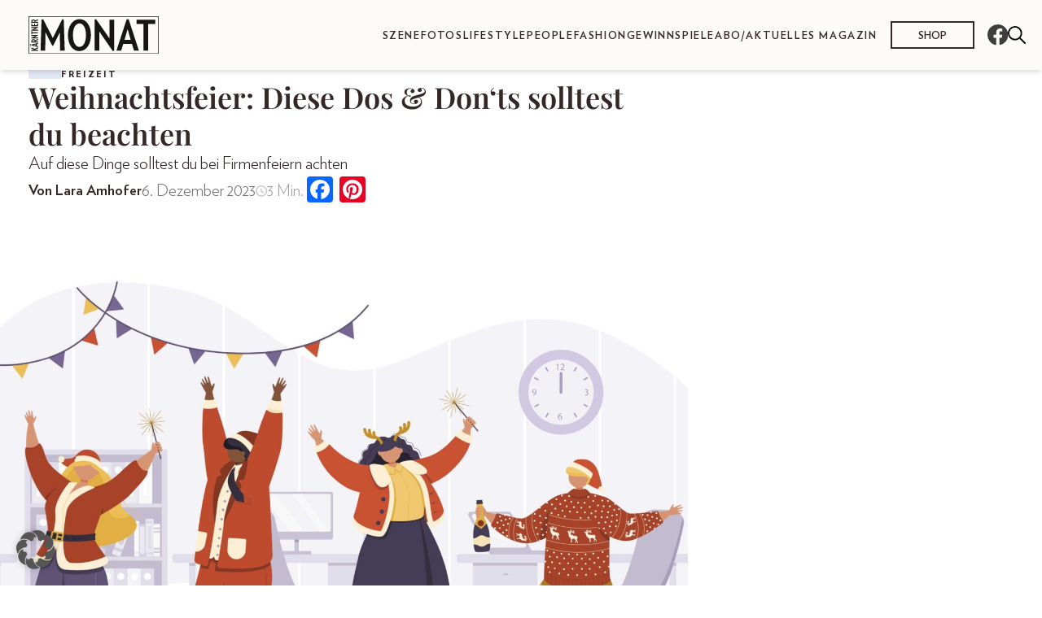

--- FILE ---
content_type: text/html; charset=UTF-8
request_url: https://monat.at/freizeit/weihnachtsfeier-dos-donts/
body_size: 45796
content:
<!doctype html>
<html lang="de-AT">
  <head>
    <meta charset="utf-8">
    <meta name="viewport" content="width=device-width, initial-scale=1">
    <meta name='robots' content='index, follow, max-image-preview:large, max-snippet:-1, max-video-preview:-1' />
	<style>img:is([sizes="auto" i], [sizes^="auto," i]) { contain-intrinsic-size: 3000px 1500px }</style>
	<link rel="canonical" href="https://diesteirerin.at/freizeit/weihnachtsfeier-dos-donts/" />

	<!-- This site is optimized with the Yoast SEO plugin v26.4 - https://yoast.com/wordpress/plugins/seo/ -->
	<title>Weihnachtsfeier: Diese Dos &amp; Don‘ts solltest du beachten - Kärntner Monat</title>
	<meta name="description" content="Dos &amp; Don&#039;ts: Auf was du bei der Weihnachtsfeier achten solltest und ab wann es arbeitsrechtliche Folgen gibt, verrät die Arbeiterkammer!" />
	<meta property="og:locale" content="de_DE" />
	<meta property="og:type" content="article" />
	<meta property="og:title" content="Weihnachtsfeier: Diese Dos &amp; Don‘ts solltest du beachten - Kärntner Monat" />
	<meta property="og:description" content="Dos &amp; Don&#039;ts: Auf was du bei der Weihnachtsfeier achten solltest und ab wann es arbeitsrechtliche Folgen gibt, verrät die Arbeiterkammer!" />
	<meta property="og:url" content="https://monat.at/freizeit/weihnachtsfeier-dos-donts/" />
	<meta property="og:site_name" content="Kärntner Monat" />
	<meta property="article:published_time" content="2023-12-06T04:00:00+00:00" />
	<meta property="article:modified_time" content="2023-12-06T09:29:27+00:00" />
	<meta property="og:image" content="https://monat.at/wp-content/uploads/sites/6/2023/12/Weihnachtsfeier_Knigge-1-scaled.jpg" />
	<meta property="og:image:width" content="2560" />
	<meta property="og:image:height" content="2048" />
	<meta property="og:image:type" content="image/jpeg" />
	<meta name="author" content="Lara Amhofer" />
	<meta name="twitter:card" content="summary_large_image" />
	<meta name="twitter:label1" content="Verfasst von" />
	<meta name="twitter:data1" content="Lara Amhofer" />
	<meta name="twitter:label2" content="Geschätzte Lesezeit" />
	<meta name="twitter:data2" content="3 Minuten" />
	<script type="application/ld+json" class="yoast-schema-graph">{"@context":"https://schema.org","@graph":[{"@type":"Article","@id":"https://monat.at/freizeit/weihnachtsfeier-dos-donts/#article","isPartOf":{"@id":"https://monat.at/freizeit/weihnachtsfeier-dos-donts/"},"author":{"name":"Lara Amhofer","@id":"https://monat.at/#/schema/person/4ea81a4b3fcf870220b3b13e6da82663"},"headline":"Weihnachtsfeier: Diese Dos &amp; Don‘ts solltest du beachten","datePublished":"2023-12-06T04:00:00+00:00","dateModified":"2023-12-06T09:29:27+00:00","mainEntityOfPage":{"@id":"https://monat.at/freizeit/weihnachtsfeier-dos-donts/"},"wordCount":518,"publisher":{"@id":"https://monat.at/#organization"},"image":{"@id":"https://monat.at/freizeit/weihnachtsfeier-dos-donts/#primaryimage"},"thumbnailUrl":"https://monat.at/wp-content/uploads/sites/6/2023/12/Weihnachtsfeier_Knigge-1-scaled.jpg","keywords":["Business","Knigge","Tipps","Weihnachten","Weihnachtsfeier"],"articleSection":["Freizeit","Lifestyle"],"inLanguage":"de-AT"},{"@type":"WebPage","@id":"https://monat.at/freizeit/weihnachtsfeier-dos-donts/","url":"https://monat.at/freizeit/weihnachtsfeier-dos-donts/","name":"Weihnachtsfeier: Diese Dos &amp; Don‘ts solltest du beachten - Kärntner Monat","isPartOf":{"@id":"https://monat.at/#website"},"primaryImageOfPage":{"@id":"https://monat.at/freizeit/weihnachtsfeier-dos-donts/#primaryimage"},"image":{"@id":"https://monat.at/freizeit/weihnachtsfeier-dos-donts/#primaryimage"},"thumbnailUrl":"https://monat.at/wp-content/uploads/sites/6/2023/12/Weihnachtsfeier_Knigge-1-scaled.jpg","datePublished":"2023-12-06T04:00:00+00:00","dateModified":"2023-12-06T09:29:27+00:00","description":"Dos & Don'ts: Auf was du bei der Weihnachtsfeier achten solltest und ab wann es arbeitsrechtliche Folgen gibt, verrät die Arbeiterkammer!","breadcrumb":{"@id":"https://monat.at/freizeit/weihnachtsfeier-dos-donts/#breadcrumb"},"inLanguage":"de-AT","potentialAction":[{"@type":"ReadAction","target":["https://monat.at/freizeit/weihnachtsfeier-dos-donts/"]}]},{"@type":"ImageObject","inLanguage":"de-AT","@id":"https://monat.at/freizeit/weihnachtsfeier-dos-donts/#primaryimage","url":"https://monat.at/wp-content/uploads/sites/6/2023/12/Weihnachtsfeier_Knigge-1-scaled.jpg","contentUrl":"https://monat.at/wp-content/uploads/sites/6/2023/12/Weihnachtsfeier_Knigge-1-scaled.jpg","width":2560,"height":2048,"caption":"© Shutterstock"},{"@type":"BreadcrumbList","@id":"https://monat.at/freizeit/weihnachtsfeier-dos-donts/#breadcrumb","itemListElement":[{"@type":"ListItem","position":1,"name":"Startseite","item":"https://monat.at/"},{"@type":"ListItem","position":2,"name":"Weihnachtsfeier: Diese Dos &amp; Don‘ts solltest du beachten"}]},{"@type":"WebSite","@id":"https://monat.at/#website","url":"https://monat.at/","name":"Kärntner Monat","description":"Das Szenemagazin für Kärnten - seit 1981","publisher":{"@id":"https://monat.at/#organization"},"potentialAction":[{"@type":"SearchAction","target":{"@type":"EntryPoint","urlTemplate":"https://monat.at/?s={search_term_string}"},"query-input":{"@type":"PropertyValueSpecification","valueRequired":true,"valueName":"search_term_string"}}],"inLanguage":"de-AT"},{"@type":"Organization","@id":"https://monat.at/#organization","name":"Kärntner Monat","url":"https://monat.at/","logo":{"@type":"ImageObject","inLanguage":"de-AT","@id":"https://monat.at/#/schema/logo/image/","url":"https://monat.at/wp-content/uploads/sites/6/2023/03/logo-kaerntner-1.svg","contentUrl":"https://monat.at/wp-content/uploads/sites/6/2023/03/logo-kaerntner-1.svg","caption":"Kärntner Monat"},"image":{"@id":"https://monat.at/#/schema/logo/image/"}},{"@type":"Person","@id":"https://monat.at/#/schema/person/4ea81a4b3fcf870220b3b13e6da82663","name":"Lara Amhofer","url":"https://monat.at/author/laraamhofer/"}]}</script>
	<!-- / Yoast SEO plugin. -->


<link rel='dns-prefetch' href='//static.addtoany.com' />
<script>
window._wpemojiSettings = {"baseUrl":"https:\/\/s.w.org\/images\/core\/emoji\/16.0.1\/72x72\/","ext":".png","svgUrl":"https:\/\/s.w.org\/images\/core\/emoji\/16.0.1\/svg\/","svgExt":".svg","source":{"concatemoji":"https:\/\/monat.at\/wp-includes\/js\/wp-emoji-release.min.js?ver=6.8.3"}};
/*! This file is auto-generated */
!function(s,n){var o,i,e;function c(e){try{var t={supportTests:e,timestamp:(new Date).valueOf()};sessionStorage.setItem(o,JSON.stringify(t))}catch(e){}}function p(e,t,n){e.clearRect(0,0,e.canvas.width,e.canvas.height),e.fillText(t,0,0);var t=new Uint32Array(e.getImageData(0,0,e.canvas.width,e.canvas.height).data),a=(e.clearRect(0,0,e.canvas.width,e.canvas.height),e.fillText(n,0,0),new Uint32Array(e.getImageData(0,0,e.canvas.width,e.canvas.height).data));return t.every(function(e,t){return e===a[t]})}function u(e,t){e.clearRect(0,0,e.canvas.width,e.canvas.height),e.fillText(t,0,0);for(var n=e.getImageData(16,16,1,1),a=0;a<n.data.length;a++)if(0!==n.data[a])return!1;return!0}function f(e,t,n,a){switch(t){case"flag":return n(e,"\ud83c\udff3\ufe0f\u200d\u26a7\ufe0f","\ud83c\udff3\ufe0f\u200b\u26a7\ufe0f")?!1:!n(e,"\ud83c\udde8\ud83c\uddf6","\ud83c\udde8\u200b\ud83c\uddf6")&&!n(e,"\ud83c\udff4\udb40\udc67\udb40\udc62\udb40\udc65\udb40\udc6e\udb40\udc67\udb40\udc7f","\ud83c\udff4\u200b\udb40\udc67\u200b\udb40\udc62\u200b\udb40\udc65\u200b\udb40\udc6e\u200b\udb40\udc67\u200b\udb40\udc7f");case"emoji":return!a(e,"\ud83e\udedf")}return!1}function g(e,t,n,a){var r="undefined"!=typeof WorkerGlobalScope&&self instanceof WorkerGlobalScope?new OffscreenCanvas(300,150):s.createElement("canvas"),o=r.getContext("2d",{willReadFrequently:!0}),i=(o.textBaseline="top",o.font="600 32px Arial",{});return e.forEach(function(e){i[e]=t(o,e,n,a)}),i}function t(e){var t=s.createElement("script");t.src=e,t.defer=!0,s.head.appendChild(t)}"undefined"!=typeof Promise&&(o="wpEmojiSettingsSupports",i=["flag","emoji"],n.supports={everything:!0,everythingExceptFlag:!0},e=new Promise(function(e){s.addEventListener("DOMContentLoaded",e,{once:!0})}),new Promise(function(t){var n=function(){try{var e=JSON.parse(sessionStorage.getItem(o));if("object"==typeof e&&"number"==typeof e.timestamp&&(new Date).valueOf()<e.timestamp+604800&&"object"==typeof e.supportTests)return e.supportTests}catch(e){}return null}();if(!n){if("undefined"!=typeof Worker&&"undefined"!=typeof OffscreenCanvas&&"undefined"!=typeof URL&&URL.createObjectURL&&"undefined"!=typeof Blob)try{var e="postMessage("+g.toString()+"("+[JSON.stringify(i),f.toString(),p.toString(),u.toString()].join(",")+"));",a=new Blob([e],{type:"text/javascript"}),r=new Worker(URL.createObjectURL(a),{name:"wpTestEmojiSupports"});return void(r.onmessage=function(e){c(n=e.data),r.terminate(),t(n)})}catch(e){}c(n=g(i,f,p,u))}t(n)}).then(function(e){for(var t in e)n.supports[t]=e[t],n.supports.everything=n.supports.everything&&n.supports[t],"flag"!==t&&(n.supports.everythingExceptFlag=n.supports.everythingExceptFlag&&n.supports[t]);n.supports.everythingExceptFlag=n.supports.everythingExceptFlag&&!n.supports.flag,n.DOMReady=!1,n.readyCallback=function(){n.DOMReady=!0}}).then(function(){return e}).then(function(){var e;n.supports.everything||(n.readyCallback(),(e=n.source||{}).concatemoji?t(e.concatemoji):e.wpemoji&&e.twemoji&&(t(e.twemoji),t(e.wpemoji)))}))}((window,document),window._wpemojiSettings);
</script>
<style id='wp-emoji-styles-inline-css'>

	img.wp-smiley, img.emoji {
		display: inline !important;
		border: none !important;
		box-shadow: none !important;
		height: 1em !important;
		width: 1em !important;
		margin: 0 0.07em !important;
		vertical-align: -0.1em !important;
		background: none !important;
		padding: 0 !important;
	}
</style>
<link rel='stylesheet' id='wp-block-library-css' href='https://monat.at/wp-includes/css/dist/block-library/style.min.css?ver=6.8.3' media='all' />
<style id='classic-theme-styles-inline-css'>
/*! This file is auto-generated */
.wp-block-button__link{color:#fff;background-color:#32373c;border-radius:9999px;box-shadow:none;text-decoration:none;padding:calc(.667em + 2px) calc(1.333em + 2px);font-size:1.125em}.wp-block-file__button{background:#32373c;color:#fff;text-decoration:none}
</style>
<style id='global-styles-inline-css'>
:root{--wp--preset--aspect-ratio--square: 1;--wp--preset--aspect-ratio--4-3: 4/3;--wp--preset--aspect-ratio--3-4: 3/4;--wp--preset--aspect-ratio--3-2: 3/2;--wp--preset--aspect-ratio--2-3: 2/3;--wp--preset--aspect-ratio--16-9: 16/9;--wp--preset--aspect-ratio--9-16: 9/16;--wp--preset--color--black: #000000;--wp--preset--color--cyan-bluish-gray: #abb8c3;--wp--preset--color--white: #ffffff;--wp--preset--color--pale-pink: #f78da7;--wp--preset--color--vivid-red: #cf2e2e;--wp--preset--color--luminous-vivid-orange: #ff6900;--wp--preset--color--luminous-vivid-amber: #fcb900;--wp--preset--color--light-green-cyan: #7bdcb5;--wp--preset--color--vivid-green-cyan: #00d084;--wp--preset--color--pale-cyan-blue: #8ed1fc;--wp--preset--color--vivid-cyan-blue: #0693e3;--wp--preset--color--vivid-purple: #9b51e0;--wp--preset--gradient--vivid-cyan-blue-to-vivid-purple: linear-gradient(135deg,rgba(6,147,227,1) 0%,rgb(155,81,224) 100%);--wp--preset--gradient--light-green-cyan-to-vivid-green-cyan: linear-gradient(135deg,rgb(122,220,180) 0%,rgb(0,208,130) 100%);--wp--preset--gradient--luminous-vivid-amber-to-luminous-vivid-orange: linear-gradient(135deg,rgba(252,185,0,1) 0%,rgba(255,105,0,1) 100%);--wp--preset--gradient--luminous-vivid-orange-to-vivid-red: linear-gradient(135deg,rgba(255,105,0,1) 0%,rgb(207,46,46) 100%);--wp--preset--gradient--very-light-gray-to-cyan-bluish-gray: linear-gradient(135deg,rgb(238,238,238) 0%,rgb(169,184,195) 100%);--wp--preset--gradient--cool-to-warm-spectrum: linear-gradient(135deg,rgb(74,234,220) 0%,rgb(151,120,209) 20%,rgb(207,42,186) 40%,rgb(238,44,130) 60%,rgb(251,105,98) 80%,rgb(254,248,76) 100%);--wp--preset--gradient--blush-light-purple: linear-gradient(135deg,rgb(255,206,236) 0%,rgb(152,150,240) 100%);--wp--preset--gradient--blush-bordeaux: linear-gradient(135deg,rgb(254,205,165) 0%,rgb(254,45,45) 50%,rgb(107,0,62) 100%);--wp--preset--gradient--luminous-dusk: linear-gradient(135deg,rgb(255,203,112) 0%,rgb(199,81,192) 50%,rgb(65,88,208) 100%);--wp--preset--gradient--pale-ocean: linear-gradient(135deg,rgb(255,245,203) 0%,rgb(182,227,212) 50%,rgb(51,167,181) 100%);--wp--preset--gradient--electric-grass: linear-gradient(135deg,rgb(202,248,128) 0%,rgb(113,206,126) 100%);--wp--preset--gradient--midnight: linear-gradient(135deg,rgb(2,3,129) 0%,rgb(40,116,252) 100%);--wp--preset--font-size--small: 13px;--wp--preset--font-size--medium: 20px;--wp--preset--font-size--large: 36px;--wp--preset--font-size--x-large: 42px;--wp--preset--spacing--20: 0.44rem;--wp--preset--spacing--30: 0.67rem;--wp--preset--spacing--40: 1rem;--wp--preset--spacing--50: 1.5rem;--wp--preset--spacing--60: 2.25rem;--wp--preset--spacing--70: 3.38rem;--wp--preset--spacing--80: 5.06rem;--wp--preset--shadow--natural: 6px 6px 9px rgba(0, 0, 0, 0.2);--wp--preset--shadow--deep: 12px 12px 50px rgba(0, 0, 0, 0.4);--wp--preset--shadow--sharp: 6px 6px 0px rgba(0, 0, 0, 0.2);--wp--preset--shadow--outlined: 6px 6px 0px -3px rgba(255, 255, 255, 1), 6px 6px rgba(0, 0, 0, 1);--wp--preset--shadow--crisp: 6px 6px 0px rgba(0, 0, 0, 1);}:where(.is-layout-flex){gap: 0.5em;}:where(.is-layout-grid){gap: 0.5em;}body .is-layout-flex{display: flex;}.is-layout-flex{flex-wrap: wrap;align-items: center;}.is-layout-flex > :is(*, div){margin: 0;}body .is-layout-grid{display: grid;}.is-layout-grid > :is(*, div){margin: 0;}:where(.wp-block-columns.is-layout-flex){gap: 2em;}:where(.wp-block-columns.is-layout-grid){gap: 2em;}:where(.wp-block-post-template.is-layout-flex){gap: 1.25em;}:where(.wp-block-post-template.is-layout-grid){gap: 1.25em;}.has-black-color{color: var(--wp--preset--color--black) !important;}.has-cyan-bluish-gray-color{color: var(--wp--preset--color--cyan-bluish-gray) !important;}.has-white-color{color: var(--wp--preset--color--white) !important;}.has-pale-pink-color{color: var(--wp--preset--color--pale-pink) !important;}.has-vivid-red-color{color: var(--wp--preset--color--vivid-red) !important;}.has-luminous-vivid-orange-color{color: var(--wp--preset--color--luminous-vivid-orange) !important;}.has-luminous-vivid-amber-color{color: var(--wp--preset--color--luminous-vivid-amber) !important;}.has-light-green-cyan-color{color: var(--wp--preset--color--light-green-cyan) !important;}.has-vivid-green-cyan-color{color: var(--wp--preset--color--vivid-green-cyan) !important;}.has-pale-cyan-blue-color{color: var(--wp--preset--color--pale-cyan-blue) !important;}.has-vivid-cyan-blue-color{color: var(--wp--preset--color--vivid-cyan-blue) !important;}.has-vivid-purple-color{color: var(--wp--preset--color--vivid-purple) !important;}.has-black-background-color{background-color: var(--wp--preset--color--black) !important;}.has-cyan-bluish-gray-background-color{background-color: var(--wp--preset--color--cyan-bluish-gray) !important;}.has-white-background-color{background-color: var(--wp--preset--color--white) !important;}.has-pale-pink-background-color{background-color: var(--wp--preset--color--pale-pink) !important;}.has-vivid-red-background-color{background-color: var(--wp--preset--color--vivid-red) !important;}.has-luminous-vivid-orange-background-color{background-color: var(--wp--preset--color--luminous-vivid-orange) !important;}.has-luminous-vivid-amber-background-color{background-color: var(--wp--preset--color--luminous-vivid-amber) !important;}.has-light-green-cyan-background-color{background-color: var(--wp--preset--color--light-green-cyan) !important;}.has-vivid-green-cyan-background-color{background-color: var(--wp--preset--color--vivid-green-cyan) !important;}.has-pale-cyan-blue-background-color{background-color: var(--wp--preset--color--pale-cyan-blue) !important;}.has-vivid-cyan-blue-background-color{background-color: var(--wp--preset--color--vivid-cyan-blue) !important;}.has-vivid-purple-background-color{background-color: var(--wp--preset--color--vivid-purple) !important;}.has-black-border-color{border-color: var(--wp--preset--color--black) !important;}.has-cyan-bluish-gray-border-color{border-color: var(--wp--preset--color--cyan-bluish-gray) !important;}.has-white-border-color{border-color: var(--wp--preset--color--white) !important;}.has-pale-pink-border-color{border-color: var(--wp--preset--color--pale-pink) !important;}.has-vivid-red-border-color{border-color: var(--wp--preset--color--vivid-red) !important;}.has-luminous-vivid-orange-border-color{border-color: var(--wp--preset--color--luminous-vivid-orange) !important;}.has-luminous-vivid-amber-border-color{border-color: var(--wp--preset--color--luminous-vivid-amber) !important;}.has-light-green-cyan-border-color{border-color: var(--wp--preset--color--light-green-cyan) !important;}.has-vivid-green-cyan-border-color{border-color: var(--wp--preset--color--vivid-green-cyan) !important;}.has-pale-cyan-blue-border-color{border-color: var(--wp--preset--color--pale-cyan-blue) !important;}.has-vivid-cyan-blue-border-color{border-color: var(--wp--preset--color--vivid-cyan-blue) !important;}.has-vivid-purple-border-color{border-color: var(--wp--preset--color--vivid-purple) !important;}.has-vivid-cyan-blue-to-vivid-purple-gradient-background{background: var(--wp--preset--gradient--vivid-cyan-blue-to-vivid-purple) !important;}.has-light-green-cyan-to-vivid-green-cyan-gradient-background{background: var(--wp--preset--gradient--light-green-cyan-to-vivid-green-cyan) !important;}.has-luminous-vivid-amber-to-luminous-vivid-orange-gradient-background{background: var(--wp--preset--gradient--luminous-vivid-amber-to-luminous-vivid-orange) !important;}.has-luminous-vivid-orange-to-vivid-red-gradient-background{background: var(--wp--preset--gradient--luminous-vivid-orange-to-vivid-red) !important;}.has-very-light-gray-to-cyan-bluish-gray-gradient-background{background: var(--wp--preset--gradient--very-light-gray-to-cyan-bluish-gray) !important;}.has-cool-to-warm-spectrum-gradient-background{background: var(--wp--preset--gradient--cool-to-warm-spectrum) !important;}.has-blush-light-purple-gradient-background{background: var(--wp--preset--gradient--blush-light-purple) !important;}.has-blush-bordeaux-gradient-background{background: var(--wp--preset--gradient--blush-bordeaux) !important;}.has-luminous-dusk-gradient-background{background: var(--wp--preset--gradient--luminous-dusk) !important;}.has-pale-ocean-gradient-background{background: var(--wp--preset--gradient--pale-ocean) !important;}.has-electric-grass-gradient-background{background: var(--wp--preset--gradient--electric-grass) !important;}.has-midnight-gradient-background{background: var(--wp--preset--gradient--midnight) !important;}.has-small-font-size{font-size: var(--wp--preset--font-size--small) !important;}.has-medium-font-size{font-size: var(--wp--preset--font-size--medium) !important;}.has-large-font-size{font-size: var(--wp--preset--font-size--large) !important;}.has-x-large-font-size{font-size: var(--wp--preset--font-size--x-large) !important;}
:where(.wp-block-post-template.is-layout-flex){gap: 1.25em;}:where(.wp-block-post-template.is-layout-grid){gap: 1.25em;}
:where(.wp-block-columns.is-layout-flex){gap: 2em;}:where(.wp-block-columns.is-layout-grid){gap: 2em;}
:root :where(.wp-block-pullquote){font-size: 1.5em;line-height: 1.6;}
</style>
<link rel='stylesheet' id='srfx-frontend-css-css' href='https://monat.at/wp-content/mu-plugins/srfx_edits/assets/css/srfx-frontend.css?ver=1761144733' media='all' />
<link rel='stylesheet' id='contact-form-7-css' href='https://monat.at/wp-content/plugins/contact-form-7/includes/css/styles.css?ver=5.9.8' media='all' />
<link rel='stylesheet' id='newsletter-css' href='https://monat.at/wp-content/plugins/newsletter/style.css?ver=8.2.0' media='all' />
<link rel='stylesheet' id='borlabs-cookie-custom-css' href='https://monat.at/wp-content/cache/borlabs-cookie/6/borlabs-cookie-6-de.css?ver=3.3.23-63' media='all' />
<link rel='stylesheet' id='addtoany-css' href='https://monat.at/wp-content/plugins/add-to-any/addtoany.min.css?ver=1.16' media='all' />
<link rel='stylesheet' id='cf7cf-style-css' href='https://monat.at/wp-content/plugins/cf7-conditional-fields/style.css?ver=2.5.7' media='all' />
<link rel='stylesheet' id='app/0-css' href='https://monat.at/wp-content/themes/bundeslaenderinnen-theme/public/css/app.a25755.css' media='all' />
<script async src="https://monat.at/wp-content/plugins/burst-statistics/assets/js/timeme/timeme.min.js?ver=1764704781" id="burst-timeme-js"></script>
<script id="burst-js-extra">
var burst = {"tracking":{"isInitialHit":true,"lastUpdateTimestamp":0,"beacon_url":"https:\/\/monat.at\/wp-content\/plugins\/burst-statistics\/endpoint.php","ajaxUrl":"https:\/\/monat.at\/wp-admin\/admin-ajax.php"},"options":{"cookieless":0,"pageUrl":"https:\/\/monat.at\/freizeit\/weihnachtsfeier-dos-donts\/","beacon_enabled":1,"do_not_track":0,"enable_turbo_mode":0,"track_url_change":0,"cookie_retention_days":30,"debug":0},"goals":{"completed":[],"scriptUrl":"https:\/\/monat.at\/wp-content\/plugins\/burst-statistics\/assets\/js\/build\/burst-goals.js?v=1764704781","active":[]},"cache":{"uid":null,"fingerprint":null,"isUserAgent":null,"isDoNotTrack":null,"useCookies":null}};
</script>
<script async src="https://monat.at/wp-content/plugins/burst-statistics/assets/js/build/burst.min.js?ver=1764704781" id="burst-js"></script>
<script src="https://monat.at/wp-includes/js/jquery/jquery.min.js?ver=3.7.1" id="jquery-core-js"></script>
<script src="https://monat.at/wp-includes/js/jquery/jquery-migrate.min.js?ver=3.4.1" id="jquery-migrate-js"></script>
<script id="addtoany-core-js-before">
window.a2a_config=window.a2a_config||{};a2a_config.callbacks=[];a2a_config.overlays=[];a2a_config.templates={};a2a_localize = {
	Share: "Share",
	Save: "Save",
	Subscribe: "Subscribe",
	Email: "Email",
	Bookmark: "Bookmark",
	ShowAll: "Show all",
	ShowLess: "Show less",
	FindServices: "Find service(s)",
	FindAnyServiceToAddTo: "Instantly find any service to add to",
	PoweredBy: "Powered by",
	ShareViaEmail: "Share via email",
	SubscribeViaEmail: "Subscribe via email",
	BookmarkInYourBrowser: "Bookmark in your browser",
	BookmarkInstructions: "Press Ctrl+D or \u2318+D to bookmark this page",
	AddToYourFavorites: "Add to your favorites",
	SendFromWebOrProgram: "Send from any email address or email program",
	EmailProgram: "Email program",
	More: "More&#8230;",
	ThanksForSharing: "Thanks for sharing!",
	ThanksForFollowing: "Thanks for following!"
};
</script>
<script defer src="https://static.addtoany.com/menu/page.js" id="addtoany-core-js"></script>
<script defer src="https://monat.at/wp-content/plugins/add-to-any/addtoany.min.js?ver=1.1" id="addtoany-jquery-js"></script>
<script src="https://monat.at/wp-content/plugins/noodles-raffle//resources/js/cf7-form-control.js?ver=6.8.3" id="nora_cf7_form_control-js"></script>
<script data-no-optimize="1" data-no-minify="1" data-cfasync="false" src="https://monat.at/wp-content/plugins/borlabs-cookie/assets/javascript/borlabs-cookie-tcf-stub.min.js?ver=3.3.23" id="borlabs-cookie-stub-js"></script>
<script data-no-optimize="1" data-no-minify="1" data-cfasync="false" src="https://monat.at/wp-content/cache/borlabs-cookie/6/borlabs-cookie-config-de.json.js?ver=3.3.23-95" id="borlabs-cookie-config-js"></script>
<script data-no-optimize="1" data-no-minify="1" data-cfasync="false" src="https://monat.at/wp-content/plugins/borlabs-cookie/assets/javascript/borlabs-cookie-prioritize.min.js?ver=3.3.23" id="borlabs-cookie-prioritize-js"></script>
<link rel="https://api.w.org/" href="https://monat.at/wp-json/" /><link rel="alternate" title="JSON" type="application/json" href="https://monat.at/wp-json/wp/v2/posts/11630" /><link rel="EditURI" type="application/rsd+xml" title="RSD" href="https://monat.at/xmlrpc.php?rsd" />
<meta name="generator" content="WordPress 6.8.3" />
<link rel='shortlink' href='https://monat.at/?p=11630' />
<link rel="alternate" title="oEmbed (JSON)" type="application/json+oembed" href="https://monat.at/wp-json/oembed/1.0/embed?url=https%3A%2F%2Fmonat.at%2Ffreizeit%2Fweihnachtsfeier-dos-donts%2F" />
<link rel="alternate" title="oEmbed (XML)" type="text/xml+oembed" href="https://monat.at/wp-json/oembed/1.0/embed?url=https%3A%2F%2Fmonat.at%2Ffreizeit%2Fweihnachtsfeier-dos-donts%2F&#038;format=xml" />
<meta name="google-site-verification" content="uVb9iyY-YDOX1WARnfnUM_NrnRg4Q4feFlTgzfuSlRY" />
    <style>
        :root {
            --theme-color--1: #A5ADF7;
--theme-color--2: #EFF4FA;
--theme-color--3: #D5D8F4;
--theme-color--4: #E2E7F4;
--theme-color--5: #DDE6FF;
--theme-color--6: #B1BDF2;
--theme-color--7: #8E92F0;
--theme-color--8: #8984DB;
--theme-color--footer: #272B3B;
--theme-color--divider: #707070;
--theme-color--black: #342727;
--theme-color--white: #FCFBF8;
--theme-color--darkgrey: #483C3C;
--theme-color--grey: #727070;
        }
    </style>
    <script type="application/javascript">
      var _sasConfig = {
        networkid: 1003, //networkId
        timeOut: 1000, //Partner timeout (ms)
        enableLogging: false,
        placement: {
          siteId: '651060',
          pageName: 'freizeit', //pageName
          formats: [{
              id: 22375
            }, {
              id: 22373
            }, {
              id: 22374
            },
            {
              id: 23362
            },
            {
              id: 23366
            },
            {
              id: 23170
            }
          ],
          target: 'type=article;id=11630'
        },
        partners: {}
      };
      var sas = sas || {};
      sas.cmd = sas.cmd || [];
      sas.cmd.push(function() {
        sas.setup({
          networkid: 1003,
          domain: "https://styria.smartadserver.com", //Smart BaseURL
          async: true,
          renderMode: 2
        });
      });
    </script>
<script data-borlabs-cookie-script-blocker-ignore>
	window.dataLayer = window.dataLayer || [];
	if (typeof gtag !== 'function') { function gtag(){dataLayer.push(arguments);} }
	if ('1' === '1') {
		gtag('consent', 'default', {
			'ad_storage': 'denied',
			'ad_user_data': 'denied',
			'ad_personalization': 'denied',
			'analytics_storage': 'denied',
			'functionality_storage': 'denied',
			'personalization_storage': 'denied',
			'security_storage': 'denied',
			'wait_for_update': 500,
		});
		gtag('set', 'ads_data_redaction', true);
	}
	
	if('0' === '1') {
		var url = new URL(window.location.href);
				
		if ((url.searchParams.has('gtm_debug') && url.searchParams.get('gtm_debug') !== '') || document.cookie.indexOf('__TAG_ASSISTANT=') !== -1 || document.documentElement.hasAttribute('data-tag-assistant-present')) {
			(function(w,d,s,l,i){w[l]=w[l]||[];w[l].push({"gtm.start":
new Date().getTime(),event:"gtm.js"});var f=d.getElementsByTagName(s)[0],
j=d.createElement(s),dl=l!="dataLayer"?"&l="+l:"";j.async=true;j.src=
"https://www.googletagmanager.com/gtm.js?id="+i+dl;f.parentNode.insertBefore(j,f);
})(window,document,"script","dataLayer","GTM-K25XHH");
		} else {
			(function(w,d,s,l,i){w[l]=w[l]||[];w[l].push({"gtm.start":
new Date().getTime(),event:"gtm.js"});var f=d.getElementsByTagName(s)[0],
j=d.createElement(s),dl=l!="dataLayer"?"&l="+l:"";j.async=true;j.src=
"https://monat.at/wp-content/uploads/borlabs-cookie/"+i+'.js';f.parentNode.insertBefore(j,f);
})(window,document,"script","dataLayer","GTM-K25XHH");
		}
  	}
  	
	(function () {
		var serviceGroupActive = function (serviceGroup) {
			if (typeof(BorlabsCookie.ServiceGroups.serviceGroups[serviceGroup]) === 'undefined') {
				return false;
			}

			if (typeof(BorlabsCookie.Cookie.getPluginCookie().consents[serviceGroup]) === 'undefined') {
				return false;
			}
			var consents = BorlabsCookie.Cookie.getPluginCookie().consents[serviceGroup];
			for (var service of BorlabsCookie.ServiceGroups.serviceGroups[serviceGroup].serviceIds) {
				if (!consents.includes(service)) {
					return false;
				}
			}
			return true;
		}
		var borlabsCookieConsentChangeHandler = function () {
			window.dataLayer = window.dataLayer || [];
			if (typeof gtag !== 'function') { function gtag(){dataLayer.push(arguments);} }
			
			if ('1' === '1') {
				gtag('consent', 'update', {
					'ad_storage': serviceGroupActive('marketing') === true ? 'granted' : 'denied',
					'ad_user_data': serviceGroupActive('marketing') === true ? 'granted' : 'denied',
					'ad_personalization': serviceGroupActive('marketing') === true ? 'granted' : 'denied',
					'analytics_storage': serviceGroupActive('statistics') === true ? 'granted' : 'denied',
					'functionality_storage': serviceGroupActive('statistics') === true ? 'granted' : 'denied',
					'personalization_storage': serviceGroupActive('marketing') === true ? 'granted' : 'denied',
					'security_storage': serviceGroupActive('statistics') === true ? 'granted' : 'denied',
				});
			}
			
			var consents = BorlabsCookie.Cookie.getPluginCookie().consents;
			for (var serviceGroup in consents) {
				for (var service of consents[serviceGroup]) {
					if (!window.BorlabsCookieGtmPackageSentEvents.includes(service) && service !== 'borlabs-cookie') {
						window.dataLayer.push({
							event: 'borlabs-cookie-opt-in-'+service,
						});
						window.BorlabsCookieGtmPackageSentEvents.push(service);
					}
				}
			}
		};
		window.BorlabsCookieGtmPackageSentEvents = [];
		document.addEventListener('borlabs-cookie-consent-saved', borlabsCookieConsentChangeHandler);
		document.addEventListener('borlabs-cookie-handle-unblock', borlabsCookieConsentChangeHandler);
	})();
</script><script>console.log('No consent given. Falling Back...')</script><link rel="icon" href="https://monat.at/wp-content/uploads/sites/6/2023/03/cropped-favicon-blau.png" sizes="32x32" />
<link rel="icon" href="https://monat.at/wp-content/uploads/sites/6/2023/03/cropped-favicon-blau.png" sizes="192x192" />
<link rel="apple-touch-icon" href="https://monat.at/wp-content/uploads/sites/6/2023/03/cropped-favicon-blau.png" />
<meta name="msapplication-TileImage" content="https://monat.at/wp-content/uploads/sites/6/2023/03/cropped-favicon-blau.png" />
<style>
.ai-viewports                 {--ai: 1;}
.ai-viewport-6                { display: none !important;}
.ai-viewport-5                { display: none !important;}
.ai-viewport-4                { display: none !important;}
.ai-viewport-3                { display: none !important;}
.ai-viewport-2                { display: none !important;}
.ai-viewport-1                { display: inherit !important;}
.ai-viewport-0                { display: none !important;}
@media (min-width: 1434px) and (max-width: 1789px) {
.ai-viewport-1                { display: none !important;}
.ai-viewport-2                { display: inherit !important;}
}
@media (min-width: 1261px) and (max-width: 1433px) {
.ai-viewport-1                { display: none !important;}
.ai-viewport-3                { display: inherit !important;}
}
@media (min-width: 980px) and (max-width: 1260px) {
.ai-viewport-1                { display: none !important;}
.ai-viewport-4                { display: inherit !important;}
}
@media (min-width: 730px) and (max-width: 979px) {
.ai-viewport-1                { display: none !important;}
.ai-viewport-5                { display: inherit !important;}
}
@media (max-width: 729px) {
.ai-viewport-1                { display: none !important;}
.ai-viewport-6                { display: inherit !important;}
}
</style>
        <!-- begin preload of INFOnline Measurement Manager (web) -->
        <link rel="preload" href="//data-8fc521096f.monat.at/iomm/latest/manager/base/es6/bundle.js" as="script" id="IOMmBundle" crossorigin />
        <link rel="preload" href="//data-8fc521096f.monat.at/iomm/latest/bootstrap/loader.js" as="script" crossorigin />
        <!-- end preload of INFOnline Measurement Manager (web) --> <!-- begin loading of IOMm bootstrap code -->
        <script type="text/javascript" src="//data-8fc521096f.monat.at/iomm/latest/bootstrap/loader.js" crossorigin></script> <!-- end loading of IOMm bootstrap code -->
  </head>

  <body class="wp-singular post-template-default single single-post postid-11630 single-format-standard wp-custom-logo wp-embed-responsive wp-theme-bundeslaenderinnen-theme single-news-post-article blue weihnachtsfeier-dos-donts" data-burst_id="11630" data-burst_type="post">
            <script>
            IOMm('configure', {
                st: 'at_w_atmonat',
                dn: 'data-8fc521096f.monat.at',
                cn: 'at',
                mh: 5
            }); // Configure IOMm
        </script>
            
    <div id="app">
      <header class='header header--mainVersion' id='header'>
    <nav class='header__navbar'>

        <a href="https://monat.at/" class="custom-logo-link" rel="home"><img src="https://monat.at/wp-content/uploads/sites/6/2023/03/logo-kaerntner-1.svg" class="custom-logo" alt="Kärntner Monat" decoding="async" /></a>
        <div class="header__menu">
            <ul id="menu-header-menu-1" class="header__menu__inner"><li class="menu-item menu-item-type-custom menu-item-object-custom menu-item-3350"><a href="/gallery" class="theme-underline-color--">Szenefotos</a></li>
<li class="header__menu__item menu-item menu-item-type-taxonomy menu-item-object-category current-post-ancestor current-menu-parent current-post-parent menu-item-474"><a href="https://monat.at/lifestyle/" class="theme-underline-color--6">Lifestyle</a></li>
<li class="header__menu__item menu-item menu-item-type-taxonomy menu-item-object-category menu-item-475"><a href="https://monat.at/people/" class="theme-underline-color--7">People</a></li>
<li class="header__menu__item menu-item menu-item-type-taxonomy menu-item-object-category menu-item-473"><a href="https://monat.at/fashion/" class="theme-underline-color--3">Fashion</a></li>
<li class="menu-item menu-item-type-taxonomy menu-item-object-category menu-item-810"><a href="https://monat.at/aktuelle-gewinnspiele/" class="theme-underline-color--5">Gewinnspiele</a></li>
<li class="header__menu__item menu-item menu-item-type-taxonomy menu-item-object-category menu-item-31936"><a href="https://monat.at/abo/" class="theme-underline-color--">Abo/Aktuelles Magazin</a></li>
</ul>

            <div class="header__menu__shop">
                
                                <div class="btn__container">
    <div  class="btn">
        <a class=" " href="https://shop.bundeslaenderinnen.at/monat/shop/?_sft_bundeslaender=kaernten"  target="_blank" rel="noopener noreferrer" >Shop</a>
    </div>
</div>                
            </div>

            <div class="header__icons__container">
                
                                <div class="header__icons header__icons__facebook">
                    <a href="https://www.facebook.com/kaerntnermonat" target="_blank" rel="noopener noreferrer">
                        <img src="https://monat.at/wp-content/themes/bundeslaenderinnen-theme/public/images/common/icon-facebook.febe52.svg" alt="">
                    </a>
                </div>
                
                
                <div class="header__icons header__icons__search">
                    <button class="search-icon">
                        <img src="https://monat.at/wp-content/themes/bundeslaenderinnen-theme/public/images/common/icon-search.e53304.svg" alt="">
                    </button>
                </div>
            </div>
        </div>

        <div class='burger' id='burger'>
            <modalBtnSpan class='burger-line'></modalBtnSpan>
            <modalBtnSpan class='burger-line'></modalBtnSpan>
        </div>
    </nav>
</header>

<main id="main" class="main">
                <div id="sitebarControll" class="sitebarControll">

    <div id="shadowHeader" class="shadowHeader"></div>

    <div class="articleFull--content">
        <header class='header header--adVersion' id='header--adVersion'>
    <nav class='header__navbar'>

        <!-- HA -->

        <a href="https://monat.at/" class="custom-logo-link" rel="home"><img src="https://monat.at/wp-content/uploads/sites/6/2023/03/logo-kaerntner-1.svg" class="custom-logo" alt="Kärntner Monat" decoding="async" /></a>
        <div class="header__menu">
            <ul id="menu-header-menu" class="header__menu__inner"><li id="menu-item-3350" class="menu-item menu-item-type-custom menu-item-object-custom menu-item-3350"><a href="/gallery" class="theme-underline-color--">Szenefotos</a></li>
<li id="menu-item-474" class="header__menu__item menu-item menu-item-type-taxonomy menu-item-object-category current-post-ancestor current-menu-parent current-post-parent menu-item-474"><a href="https://monat.at/lifestyle/" class="theme-underline-color--6">Lifestyle</a></li>
<li id="menu-item-475" class="header__menu__item menu-item menu-item-type-taxonomy menu-item-object-category menu-item-475"><a href="https://monat.at/people/" class="theme-underline-color--7">People</a></li>
<li id="menu-item-473" class="header__menu__item menu-item menu-item-type-taxonomy menu-item-object-category menu-item-473"><a href="https://monat.at/fashion/" class="theme-underline-color--3">Fashion</a></li>
<li id="menu-item-810" class="menu-item menu-item-type-taxonomy menu-item-object-category menu-item-810"><a href="https://monat.at/aktuelle-gewinnspiele/" class="theme-underline-color--5">Gewinnspiele</a></li>
<li id="menu-item-31936" class="header__menu__item menu-item menu-item-type-taxonomy menu-item-object-category menu-item-31936"><a href="https://monat.at/abo/" class="theme-underline-color--">Abo/Aktuelles Magazin</a></li>
</ul>

            <div class="header__menu__shop">
                
                                <div class="btn__container">
    <div  class="btn">
        <a class=" " href="https://shop.bundeslaenderinnen.at/monat/shop/?_sft_bundeslaender=kaernten"  target="_blank" rel="noopener noreferrer" >Shop</a>
    </div>
</div>                            </div>

            <div class="header__icons__container">
                
                                <div class="header__icons header__icons__facebook">
                    <a href="https://www.facebook.com/kaerntnermonat" target="_blank" rel="noopener noreferrer">
                        <img src="https://monat.at/wp-content/themes/bundeslaenderinnen-theme/public/images/common/icon-facebook.febe52.svg" alt="">
                    </a>
                </div>
                
                
                <div class="header__icons header__icons__search">
                    <button class="search-icon">
                        <img src="https://monat.at/wp-content/themes/bundeslaenderinnen-theme/public/images/common/icon-search.e53304.svg" alt="">
                    </button>
                </div>
            </div>
        </div>

        <div class='burger' id='burger-adVersion'>
            <span class='burger-line'></span>
            <span class='burger-line'></span>
        </div>
    </nav>
</header>

        <article class="article h-entry post-11630 post type-post status-publish format-standard has-post-thumbnail hentry category-freizeit category-lifestyle tag-business tag-knigge tag-tipps tag-weihnachten tag-weihnachtsfeier">
            <div id="bl-cope-contentWidth"></div>
            <div class="articleTop__adWrapper">
                <div class="ad__article_billboard_container">
                    <div class="ad__article-billdboard"></div>
                    <div class="ad__article-superbanner"></div>
                </div>

                <section class="articleTop">
                    <div class="articleTop__thumbnail">
                        <img width="2560" height="2048" src="https://monat.at/wp-content/uploads/sites/6/2023/12/Weihnachtsfeier_Knigge-1-scaled.jpg" class="attachment-post-thumbnail size-post-thumbnail wp-post-image" alt="Weihnachtsfeier" decoding="async" srcset="https://monat.at/wp-content/uploads/sites/6/2023/12/Weihnachtsfeier_Knigge-1-scaled.jpg 2560w, https://monat.at/wp-content/uploads/sites/6/2023/12/Weihnachtsfeier_Knigge-1-scaled-300x240.jpg 300w, https://monat.at/wp-content/uploads/sites/6/2023/12/Weihnachtsfeier_Knigge-1-scaled-1024x819.jpg 1024w, https://monat.at/wp-content/uploads/sites/6/2023/12/Weihnachtsfeier_Knigge-1-scaled-768x614.jpg 768w, https://monat.at/wp-content/uploads/sites/6/2023/12/Weihnachtsfeier_Knigge-1-scaled-1536x1229.jpg 1536w, https://monat.at/wp-content/uploads/sites/6/2023/12/Weihnachtsfeier_Knigge-1-scaled-2048x1638.jpg 2048w" sizes="(max-width: 2560px) 100vw, 2560px" />
                    </div>

                    <div class="articleTop__content">

                        <div class="articleTop__content__detailsContainer">

                            <div class="articleTop__content__category">
                                <div class="card__category">
                                                                        <div class="card__category__bar theme-bg-color--4"></div>
                                    <div class="card__category__text">
                                        <a href="https://monat.at/freizeit/">
                                            Freizeit
                                        </a>
                                    </div>
                                </div>
                                                            </div>

                            <div class="articleTop__content__heading">
                                <h1>
                                    Weihnachtsfeier: Diese Dos & Don‘ts solltest du beachten
                                </h1>
                            </div>

                            <div class="articleTop__content__subheading">
                                <h2>
                                    Auf diese Dinge solltest du bei Firmenfeiern achten
                                </h2>
                            </div>

                            <div class="articleTop__contemt__meta">
                                <div class="articleTop__content__author">
                                                                        <p>Von Lara Amhofer</p>
                                </div>

                                <div class="articleTop__content__date">
                                    <span>
                                        6. Dezember 2023
                                    </span>
                                </div>

                                <div class="articleTop__content__timeShare">
                                    <div class="articleTop__content__timeShare__timeToRead">
                                        <div class="card__time">
                                            <img src="https://monat.at/wp-content/themes/bundeslaenderinnen-theme/public/images/common/icon-clock.79acf5.svg" alt="">
                                            <p class="card__time__text">3 Min.</p>
                                        </div>
                                    </div>

                                    <div class="articleTop__content__timeShare__share">
                                        <p><div class="addtoany_shortcode"><div class="a2a_kit a2a_kit_size_32 addtoany_list" data-a2a-url="https://monat.at/freizeit/weihnachtsfeier-dos-donts/" data-a2a-title="Weihnachtsfeier: Diese Dos &amp; Don‘ts solltest du beachten"><a class="a2a_button_facebook" href="https://www.addtoany.com/add_to/facebook?linkurl=https%3A%2F%2Fmonat.at%2Ffreizeit%2Fweihnachtsfeier-dos-donts%2F&amp;linkname=Weihnachtsfeier%3A%20Diese%20Dos%20%26%20Don%E2%80%98ts%20solltest%20du%20beachten" title="Facebook" rel="nofollow noopener" target="_blank"></a><a class="a2a_button_pinterest" href="https://www.addtoany.com/add_to/pinterest?linkurl=https%3A%2F%2Fmonat.at%2Ffreizeit%2Fweihnachtsfeier-dos-donts%2F&amp;linkname=Weihnachtsfeier%3A%20Diese%20Dos%20%26%20Don%E2%80%98ts%20solltest%20du%20beachten" title="Pinterest" rel="nofollow noopener" target="_blank"></a></div></div></p>
                                    </div>
                                </div>
                            </div>

                        </div>

                    </div>

                </section>
            </div>

            <div class="articleMain__container">
                <section class="articleMain__content">
                    <p class="articleMain__altText">
                        © Shutterstock
                    </p>
                    
<p>Die Weihnachtszeit steht vor der Tür und somit rückt auch die Firmen-Weihnachtsfeier immer näher. Auf was du dabei achten solltest und ab wann es arbeitsrechtliche Folgen gibt, haben wir bei der <a href="http://stmk.arbeiterkammer.at" target="_blank" rel="noreferrer noopener">Arbeiterkammer</a> nachgefragt.</p>



<h2 class="wp-block-heading"><strong>Muss die Arbeitgeberin bzw. der Arbeitgeber alle Mitarbeiterinnen und Mitarbeiter zur Weihnachtsfeier einladen?</strong></h2>



<p>Werden bestimmte Mitarbeiterinnen und Mitarbeiter von der Weihnachtsfeier ausgeschlossen, kann den Arbeitgeber oder die Arbeitgeberin ein Diskriminierungs- oder Mobbingvorwurf treffen. Unbedenklich ist ein Ausschluss bestimmter Mitarbeiterinnen und Mitarbeiter nur dann, wenn sachliche Gründe vorliegen, wie etwa eine dringende betriebliche Notwendigkeit, Arbeit zur Zeit der Weihnachtsfeier zu verrichten.</p><div class='ai-viewports ai-viewport-6 ai-insert-12-28599743' style='display: flex; justify-content: center; margin-bottom: 25px;' data-insertion-position='prepend' data-selector='.ai-insert-12-28599743' data-insertion-no-dbg data-code='[base64]' data-block='12'></div>





<h2 class="wp-block-heading"><strong>Ist die Teilnahme an der Weihnachtsfeier Pflicht?</strong></h2>



<p>Auch wenn die Weihnachtsfeier während der Arbeitszeit stattfindet, kann die Arbeitnehmerin oder der Arbeitnehmer die Teilnahme an der Veranstaltung absagen. In diesem Fall muss jedoch gearbeitet werden, während die Kolleginnen und Kollegen feiern. </p>



<p>Weihnachtsfeiern finden jedoch meistens außerhalb der Arbeitszeit statt, in diesem Fall hat die Arbeitgeberin bzw. der Arbeitgeber kein Recht, die Freizeit der Arbeitnehmerin oder des Arbeitnehmers zu beschneiden und die Teilnahme anzuordnen.</p>



<h2 class="wp-block-heading"><strong>Gehört die Weihnachtsfeier zur Arbeitszeit?</strong></h2>



<p>Die Weihnachtsfeier gehört nur dann zur Arbeitszeit, wenn sie während der Arbeitszeit stattfindet. Wird jedoch nach Ende der Arbeitszeit weitergefeiert, entstehen bei der Teilnahme keine Überstunden.</p>



<h2 class="wp-block-heading"><strong>Stellt unangemessenes Verhalten bei der Weihnachtsfeier in oder außerhalb der Arbeitszeit einen Entlassungsgrund dar?</strong></h2>



<p>Selbst wenn die Weihnachtsfeier in der Freizeit stattfindet, handelt es sich um eine Veranstaltung mit Nahebeziehung zum Arbeitsverhältnis, daher müssen Beschäftigte bei grobem Fehlverhalten, wie beispielsweise im Falle sexueller Belästigungen oder Beschimpfungen, mit arbeitsrechtlichen Konsequenzen rechnen.</p>



<h2 class="wp-block-heading"><strong>Wie verhält es sich mit Alkoholkonsum?</strong></h2>



<p>Findet die Feier während regulärer Arbeitszeiten statt, ist ein Alkoholverbot durch das Weisungsrecht der Arbeitgeberin oder des Arbeitgebers unproblematisch. </p>



<p>Findet die Feier jedoch außerhalb der Arbeitszeit in der Freizeit der Arbeitnehmerinnen und Arbeitnehmer statt, ist ein Alkoholverbot in der Regel nicht zulässig. Unbenommen bleibt der Arbeitgeberin oder dem Arbeitgeber, keine alkoholischen Getränke zu bezahlen oder anzubieten.</p>



<figure class="wp-block-image size-large"><img decoding="async" width="987" height="1024" src="https://monat.at/wp-content/uploads/sites/6/2023/12/michael-discenza-MxfcoxycH_Y-unsplash-987x1024.jpg" alt="Zwei Frauen stoßen mit Drinks bei einer Weihnachtsfeier an." class="wp-image-11648" srcset="https://monat.at/wp-content/uploads/sites/6/2023/12/michael-discenza-MxfcoxycH_Y-unsplash-987x1024.jpg 987w, https://monat.at/wp-content/uploads/sites/6/2023/12/michael-discenza-MxfcoxycH_Y-unsplash-289x300.jpg 289w, https://monat.at/wp-content/uploads/sites/6/2023/12/michael-discenza-MxfcoxycH_Y-unsplash-768x797.jpg 768w, https://monat.at/wp-content/uploads/sites/6/2023/12/michael-discenza-MxfcoxycH_Y-unsplash-1480x1536.jpg 1480w, https://monat.at/wp-content/uploads/sites/6/2023/12/michael-discenza-MxfcoxycH_Y-unsplash-1974x2048.jpg 1974w" sizes="(max-width: 987px) 100vw, 987px" /><figcaption class="wp-element-caption">© Unsplash/ Michael Discenza</figcaption></figure>



<h2 class="wp-block-heading"><strong>Ist ein Unfall, der sich bei der bzw. am Nachhauseweg von der Weihnachtsfeier ereignet, ein Arbeitsunfall?</strong></h2>



<p>Bei einem Unfall während einer betrieblichen Feier ist die Arbeitnehmerin oder der Arbeitnehmer über die gesetzliche Unfallversicherung versichert. Voraussetzung ist aber, dass es sich um eine von der Arbeitgeberin oder dem Arbeitgeber veranstaltete Feier für alle Beschäftigten handelt. </p><div class='ai-viewports ai-viewport-6 ai-insert-13-29613216' style='display: flex; justify-content: center; margin-bottom: 25px;' data-insertion-position='prepend' data-selector='.ai-insert-13-29613216' data-insertion-no-dbg data-code='[base64]' data-block='13'></div>





<p>Nach dem offiziellen Ende entfällt der Versicherungsschutz. Dies ist meist dann der Fall, wenn ein großer Teil der Kolleginnen und Kollegen die Weihnachtsfeier verlassen hat. Wenn einige Kolleginnen und Kollegen den Abend noch weiter gemeinsam fortsetzen, sind sie nicht mehr durch die gesetzliche Unfallversicherung abgesichert.</p>



<h2 class="wp-block-heading"><strong>Können Arbeitnehmerinnen und Arbeitnehmer am nächsten Tag später zur Arbeit kommen?</strong></h2>



<p>Wenn betrieblich nicht anders vereinbart, müssen Arbeitnehmerinnen und Arbeitnehmer am Tag nach der Weihnachtsfeier, wenn es sich um einen normalen Arbeitstag handelt, auch pünktlich zur Arbeit erscheinen. Passiert dies nicht, hat man mit arbeitsrechtlichen Konsequenzen zu rechnen.</p>



<h4 class="wp-block-heading">Das könnte dich auch interessieren:</h4>



<ul class="wp-block-list">
<li><a href="https://diesteirerin.at/lifestyle/winterblues-herbstblues-winterdepression/" target="_blank" rel="noreferrer noopener">Winterblues? Diese 5 Tipps helfen jetzt</a></li>



<li>Weihnachtskekse: <a href="https://diesteirerin.at/lifestyle/weihnachtskekse-backen-rezept-einfach/" target="_blank" rel="noreferrer noopener">Diese bäuerlichen Rezepte backen alle</a></li>



<li><a href="https://diesteirerin.at/lifestyle/sextrends-2024/" target="_blank" rel="noreferrer noopener">Die Sextrends 2024</a></li>
</ul>
<!-- CONTENT END 3 -->

                </section>

                <aside class="articleMain__sidebar articleMain__sidebar--right">
                    <div class="ad__article__right">
                    </div>

                    <div class="articleRelated">
                        <div class="articleRelated__heading">
                            <h4>Weitere Themen</h4>
                        </div>
                        <div class="articleRelated__cards">
                                                            <div class="card card__type--mini card__type--related">

    <div class="card__imgContainer">
        <a href="/lifestyle/seewanderungen-oesterreich/"><img width="1024" height="576" src="https://monat.at/wp-content/uploads/sites/6/2025/12/2512_O_WandernamSee-1024x576.png" class="attachment-large size-large" alt="Seeverliebt: Wandern am See" decoding="async" fetchpriority="high" srcset="https://monat.at/wp-content/uploads/sites/6/2025/12/2512_O_WandernamSee-1024x576.png 1024w, https://monat.at/wp-content/uploads/sites/6/2025/12/2512_O_WandernamSee-300x169.png 300w, https://monat.at/wp-content/uploads/sites/6/2025/12/2512_O_WandernamSee-768x432.png 768w, https://monat.at/wp-content/uploads/sites/6/2025/12/2512_O_WandernamSee-1536x864.png 1536w, https://monat.at/wp-content/uploads/sites/6/2025/12/2512_O_WandernamSee.png 1920w" sizes="(max-width: 1024px) 100vw, 1024px" /></a>
            </div>

    <div class="card__textContainer">

        <div class="card__category">
                        <div class="card__category__bar theme-bg-color--6"></div>
            <div class="card__category__text">
                <p>Lifestyle</p>
            </div>
        </div>

        <div class="card__heading">
            <h2><a href="/lifestyle/seewanderungen-oesterreich/">Seeverliebt: Unsere 5 Lieblingswanderungen im Frühling</a></h2>
        </div>

        <div class="card__time">
            <img src="https://monat.at/wp-content/themes/bundeslaenderinnen-theme/public/images/common/icon-clock.79acf5.svg" alt="">
            <p class="card__time__text">5 Min.</p>
        </div>

    </div>
</div>
                                                            <div class="card card__type--mini card__type--related">

    <div class="card__imgContainer">
        <a href="/lifestyle/winter-hotspots-salzburg/"><img width="1024" height="682" src="https://monat.at/wp-content/uploads/sites/6/2025/12/©-suju-scaled-1024x682.jpg" class="attachment-large size-large" alt="Ein Wichtel mit roter Mütze steht auf Skiern im Schnee" decoding="async" srcset="https://monat.at/wp-content/uploads/sites/6/2025/12/©-suju-scaled-1024x682.jpg 1024w, https://monat.at/wp-content/uploads/sites/6/2025/12/©-suju-scaled-300x200.jpg 300w, https://monat.at/wp-content/uploads/sites/6/2025/12/©-suju-scaled-768x512.jpg 768w, https://monat.at/wp-content/uploads/sites/6/2025/12/©-suju-scaled-1536x1024.jpg 1536w, https://monat.at/wp-content/uploads/sites/6/2025/12/©-suju-scaled-2048x1365.jpg 2048w" sizes="(max-width: 1024px) 100vw, 1024px" /></a>
            </div>

    <div class="card__textContainer">

        <div class="card__category">
                        <div class="card__category__bar theme-bg-color--6"></div>
            <div class="card__category__text">
                <p>Lifestyle</p>
            </div>
        </div>

        <div class="card__heading">
            <h2><a href="/lifestyle/winter-hotspots-salzburg/">5 Winter-Hotspots in Salzburg, die du erleben musst</a></h2>
        </div>

        <div class="card__time">
            <img src="https://monat.at/wp-content/themes/bundeslaenderinnen-theme/public/images/common/icon-clock.79acf5.svg" alt="">
            <p class="card__time__text">2 Min.</p>
        </div>

    </div>
</div>
                                                            <div class="card card__type--mini card__type--related">

    <div class="card__imgContainer">
        <a href="/freizeit/christbaumtauchen/"><img width="1024" height="1024" src="https://monat.at/wp-content/uploads/sites/6/2025/12/Website-1024x1024.jpg" class="attachment-large size-large" alt="" decoding="async" srcset="https://monat.at/wp-content/uploads/sites/6/2025/12/Website-1024x1024.jpg 1024w, https://monat.at/wp-content/uploads/sites/6/2025/12/Website-300x300.jpg 300w, https://monat.at/wp-content/uploads/sites/6/2025/12/Website-150x150.jpg 150w, https://monat.at/wp-content/uploads/sites/6/2025/12/Website-768x768.jpg 768w, https://monat.at/wp-content/uploads/sites/6/2025/12/Website-1536x1536.jpg 1536w, https://monat.at/wp-content/uploads/sites/6/2025/12/Website-2048x2048.jpg 2048w" sizes="(max-width: 1024px) 100vw, 1024px" /></a>
            </div>

    <div class="card__textContainer">

        <div class="card__category">
                        <div class="card__category__bar theme-bg-color--4"></div>
            <div class="card__category__text">
                <p>Freizeit</p>
            </div>
        </div>

        <div class="card__heading">
            <h2><a href="/freizeit/christbaumtauchen/">Charity Clubbing im Lake&#8217;s</a></h2>
        </div>

        <div class="card__time">
            <img src="https://monat.at/wp-content/themes/bundeslaenderinnen-theme/public/images/common/icon-clock.79acf5.svg" alt="">
            <p class="card__time__text">0 Min.</p>
        </div>

    </div>
</div>
                                                            <div class="card card__type--mini card__type--related">

    <div class="card__imgContainer">
        <a href="/freizeit/die-schoensten-buchhandlungen-oesterreichs/"><img width="1024" height="768" src="https://monat.at/wp-content/uploads/sites/6/2025/12/yj-lee-xFcoLGuhdGs-unsplash-scaled-1024x768.jpg" class="attachment-large size-large" alt="Buchhandlungen: Viele Bücher stehen aufrecht in schwebenden Regalen an der Wand." decoding="async" srcset="https://monat.at/wp-content/uploads/sites/6/2025/12/yj-lee-xFcoLGuhdGs-unsplash-scaled-1024x768.jpg 1024w, https://monat.at/wp-content/uploads/sites/6/2025/12/yj-lee-xFcoLGuhdGs-unsplash-scaled-300x225.jpg 300w, https://monat.at/wp-content/uploads/sites/6/2025/12/yj-lee-xFcoLGuhdGs-unsplash-scaled-768x576.jpg 768w, https://monat.at/wp-content/uploads/sites/6/2025/12/yj-lee-xFcoLGuhdGs-unsplash-scaled-1536x1152.jpg 1536w, https://monat.at/wp-content/uploads/sites/6/2025/12/yj-lee-xFcoLGuhdGs-unsplash-scaled-2048x1536.jpg 2048w" sizes="(max-width: 1024px) 100vw, 1024px" /></a>
            </div>

    <div class="card__textContainer">

        <div class="card__category">
                        <div class="card__category__bar theme-bg-color--4"></div>
            <div class="card__category__text">
                <p>Freizeit</p>
            </div>
        </div>

        <div class="card__heading">
            <h2><a href="/freizeit/die-schoensten-buchhandlungen-oesterreichs/">Die schönsten Buchhandlungen Österreichs</a></h2>
        </div>

        <div class="card__time">
            <img src="https://monat.at/wp-content/themes/bundeslaenderinnen-theme/public/images/common/icon-clock.79acf5.svg" alt="">
            <p class="card__time__text">4 Min.</p>
        </div>

    </div>
</div>
                            
                        </div>

                                                    <div class="newsletter newsletter__customclass__fpMobile theme-bg-color--2">
    <div class="newsletter__container">
        <div class="newsletter__icon">
            <img src="https://monat.at/wp-content/themes/bundeslaenderinnen-theme/public/images/common/mail.cd0523.svg" alt="">
        </div>

        <div class="newsletter__text">
            <h3><form method="post" action="https://monat.at/?na=s">Mit dem MONAT-Newsletter bleibst du immer auf dem Laufenden. Du erfährst, was du im aktuellen Kärntner MONAT liest und welche tollen Leseraktionen auf dich warten.</form>
            </h3>
        </div>

        <div class="newsletter__inputfield">
          <div class="newsletter__formcontainer">
    <form method="post" action="/?na=s">
        <div class="newsletter__input">
            <input class="tnp-email" type="email" name="ne" id="tnp-1" value="" placeholder="E-Mail"
                required />
        </div>
        <div class="newsletter__submit">
            <input class="tnp-submit" type="submit" value="Abonnieren" />
        </div>
        <div class="newsletter__gdpr">
            <label><input type="checkbox" name="ny" required class="tnp-privacy" />Ich bestätige, dass ich die <a
                    target="_blank" href="/datenschutz-und-cookies/">Datenschutzbestimmungen</a>
                gelesen habe und
                mit ihrer Verwendung einverstanden bin.
        </div>
        </label>
    </form>
</div>
        </div>
    </div>
</div>
                                            </div>
                </aside>

            </div>

            
            <section class="moreArticles">

    <div class="sectionVisible">
        <div class="max-width">
            <div class="max-width-content">
                <div class="line"></div>
                <div class="moreArticles__heading">
                    <h3>Weitere Artikel zu diesem Thema</h3>
                </div>
            </div>
        </div>
    </div>

    <div class="articlesEmail articlesCompetition sectionVisible">
        <div class="max-width">

            <div class="articlesEmail__leftContainer max-width-content">
                <div class="articlesEmail__cardContainer">
                                            <div class="card card__type--normal">

    <div class="card__imgContainer">
        <a href="/lifestyle/seewanderungen-oesterreich/">
            <img width="1024" height="576" src="https://monat.at/wp-content/uploads/sites/6/2025/12/2512_O_WandernamSee-1024x576.png" class="attachment-large size-large" alt="Seeverliebt: Wandern am See" decoding="async" fetchpriority="high" srcset="https://monat.at/wp-content/uploads/sites/6/2025/12/2512_O_WandernamSee-1024x576.png 1024w, https://monat.at/wp-content/uploads/sites/6/2025/12/2512_O_WandernamSee-300x169.png 300w, https://monat.at/wp-content/uploads/sites/6/2025/12/2512_O_WandernamSee-768x432.png 768w, https://monat.at/wp-content/uploads/sites/6/2025/12/2512_O_WandernamSee-1536x864.png 1536w, https://monat.at/wp-content/uploads/sites/6/2025/12/2512_O_WandernamSee.png 1920w" sizes="(max-width: 1024px) 100vw, 1024px" />
        </a>
            </div>

    <div class="card__textContainer">

        <div class="card__categoryTime">
            <div class="card__category">
                                <div class="card__category__bar theme-bg-color--6"></div>
                <div class="card__category__text">
                    <p>Lifestyle</p>
                </div>
            </div>

            <div class="card__time card__time__top">
                <img src="https://monat.at/wp-content/themes/bundeslaenderinnen-theme/public/images/common/icon-clock.79acf5.svg" alt="">
                <p class="card__time__text">5  Min.</p>
            </div>
        </div>

        <div class="card__heading">
            <a href="/lifestyle/seewanderungen-oesterreich/">
                <h2>Seeverliebt: Unsere 5 Lieblingswanderungen im Frühling</h2>
                <h3>Von Tirol bis ins Ausseerland: Wir stellen unsere fünf Lieblingswanderungen an Seen in Österreich vor.</h3>
                <p>Ob du die Ruhe der Natur genießen, die frische Bergluft einatmen oder einfach nur die Schönheit der Landschaft bewundern möchtest – diese fünf Wanderungen an österreichischen Seen sind ein Muss für alle, die gerne aktiv unterwegs sind. </p>
            </a>
        </div>

        <div class="card__time card__time__bottom">
            <img src="https://monat.at/wp-content/themes/bundeslaenderinnen-theme/public/images/common/icon-clock.79acf5.svg" alt="">
            <p class="card__time__text">5  Min.</p>
        </div>

    </div>
</div>
                                            <div class="card card__type--normal">

    <div class="card__imgContainer">
        <a href="/lifestyle/winter-hotspots-salzburg/">
            <img width="1024" height="682" src="https://monat.at/wp-content/uploads/sites/6/2025/12/©-suju-scaled-1024x682.jpg" class="attachment-large size-large" alt="Ein Wichtel mit roter Mütze steht auf Skiern im Schnee" decoding="async" srcset="https://monat.at/wp-content/uploads/sites/6/2025/12/©-suju-scaled-1024x682.jpg 1024w, https://monat.at/wp-content/uploads/sites/6/2025/12/©-suju-scaled-300x200.jpg 300w, https://monat.at/wp-content/uploads/sites/6/2025/12/©-suju-scaled-768x512.jpg 768w, https://monat.at/wp-content/uploads/sites/6/2025/12/©-suju-scaled-1536x1024.jpg 1536w, https://monat.at/wp-content/uploads/sites/6/2025/12/©-suju-scaled-2048x1365.jpg 2048w" sizes="(max-width: 1024px) 100vw, 1024px" />
        </a>
            </div>

    <div class="card__textContainer">

        <div class="card__categoryTime">
            <div class="card__category">
                                <div class="card__category__bar theme-bg-color--6"></div>
                <div class="card__category__text">
                    <p>Lifestyle</p>
                </div>
            </div>

            <div class="card__time card__time__top">
                <img src="https://monat.at/wp-content/themes/bundeslaenderinnen-theme/public/images/common/icon-clock.79acf5.svg" alt="">
                <p class="card__time__text">2  Min.</p>
            </div>
        </div>

        <div class="card__heading">
            <a href="/lifestyle/winter-hotspots-salzburg/">
                <h2>5 Winter-Hotspots in Salzburg, die du erleben musst</h2>
                <h3>Winterzauber pur</h3>
                <p>Salzburg zeigt sich im Winter von seiner elegantesten Seite. Zwischen schneebedeckten Gipfeln, historischen Gassen und modernen Wohlfühlorten warten echte Hotspots für Genießer, Abenteurer und Ruhesuchende. DAS KÖNNTE DICH AUCH INTERESSIEREN: Frühstückslokale in Salzburg: Unsere 5 Favorites Hochzeitstrends 2026: Live-Cooking, Kristallluster &amp; das Comeback des Schößchens Veganes Österreich: So beliebt ist der Lifestyle wirklich 1. Zell &hellip; <a href="https://monat.at/freizeit/weihnachtsfeier-dos-donts/">Continued</a></p>
            </a>
        </div>

        <div class="card__time card__time__bottom">
            <img src="https://monat.at/wp-content/themes/bundeslaenderinnen-theme/public/images/common/icon-clock.79acf5.svg" alt="">
            <p class="card__time__text">2  Min.</p>
        </div>

    </div>
</div>
                                            <div class="card card__type--normal">

    <div class="card__imgContainer">
        <a href="/freizeit/christbaumtauchen/">
            <img width="1024" height="1024" src="https://monat.at/wp-content/uploads/sites/6/2025/12/Website-1024x1024.jpg" class="attachment-large size-large" alt="" decoding="async" srcset="https://monat.at/wp-content/uploads/sites/6/2025/12/Website-1024x1024.jpg 1024w, https://monat.at/wp-content/uploads/sites/6/2025/12/Website-300x300.jpg 300w, https://monat.at/wp-content/uploads/sites/6/2025/12/Website-150x150.jpg 150w, https://monat.at/wp-content/uploads/sites/6/2025/12/Website-768x768.jpg 768w, https://monat.at/wp-content/uploads/sites/6/2025/12/Website-1536x1536.jpg 1536w, https://monat.at/wp-content/uploads/sites/6/2025/12/Website-2048x2048.jpg 2048w" sizes="(max-width: 1024px) 100vw, 1024px" />
        </a>
            </div>

    <div class="card__textContainer">

        <div class="card__categoryTime">
            <div class="card__category">
                                <div class="card__category__bar theme-bg-color--4"></div>
                <div class="card__category__text">
                    <p>Freizeit</p>
                </div>
            </div>

            <div class="card__time card__time__top">
                <img src="https://monat.at/wp-content/themes/bundeslaenderinnen-theme/public/images/common/icon-clock.79acf5.svg" alt="">
                <p class="card__time__text">0  Min.</p>
            </div>
        </div>

        <div class="card__heading">
            <a href="/freizeit/christbaumtauchen/">
                <h2>Charity Clubbing im Lake&#8217;s</h2>
                <h3>am 22. Dezember im Lake's </h3>
                <p>Im Lake&#8217;s in Pörtschach findet am 22. Dezember das Christbaumtauchen mit anschließendem Charity Clubbing statt. Beginn ist um 17 Uhr. Begleitet wird das Christbaumtauchen von der Musikschule Moosburg-Pörtshach und einer ökumenischen Andacht. Um 20 Uhr laden Beauty, Drinks und Party im Lakers zum Charity Clubbing. Ein Teil der Einnahmen dient der ÖWR Pörtschach und wird &hellip; <a href="https://monat.at/freizeit/weihnachtsfeier-dos-donts/">Continued</a></p>
            </a>
        </div>

        <div class="card__time card__time__bottom">
            <img src="https://monat.at/wp-content/themes/bundeslaenderinnen-theme/public/images/common/icon-clock.79acf5.svg" alt="">
            <p class="card__time__text">0  Min.</p>
        </div>

    </div>
</div>
                                            <div class="card card__type--normal">

    <div class="card__imgContainer">
        <a href="/freizeit/die-schoensten-buchhandlungen-oesterreichs/">
            <img width="1024" height="768" src="https://monat.at/wp-content/uploads/sites/6/2025/12/yj-lee-xFcoLGuhdGs-unsplash-scaled-1024x768.jpg" class="attachment-large size-large" alt="Buchhandlungen: Viele Bücher stehen aufrecht in schwebenden Regalen an der Wand." decoding="async" srcset="https://monat.at/wp-content/uploads/sites/6/2025/12/yj-lee-xFcoLGuhdGs-unsplash-scaled-1024x768.jpg 1024w, https://monat.at/wp-content/uploads/sites/6/2025/12/yj-lee-xFcoLGuhdGs-unsplash-scaled-300x225.jpg 300w, https://monat.at/wp-content/uploads/sites/6/2025/12/yj-lee-xFcoLGuhdGs-unsplash-scaled-768x576.jpg 768w, https://monat.at/wp-content/uploads/sites/6/2025/12/yj-lee-xFcoLGuhdGs-unsplash-scaled-1536x1152.jpg 1536w, https://monat.at/wp-content/uploads/sites/6/2025/12/yj-lee-xFcoLGuhdGs-unsplash-scaled-2048x1536.jpg 2048w" sizes="(max-width: 1024px) 100vw, 1024px" />
        </a>
            </div>

    <div class="card__textContainer">

        <div class="card__categoryTime">
            <div class="card__category">
                                <div class="card__category__bar theme-bg-color--4"></div>
                <div class="card__category__text">
                    <p>Freizeit</p>
                </div>
            </div>

            <div class="card__time card__time__top">
                <img src="https://monat.at/wp-content/themes/bundeslaenderinnen-theme/public/images/common/icon-clock.79acf5.svg" alt="">
                <p class="card__time__text">4  Min.</p>
            </div>
        </div>

        <div class="card__heading">
            <a href="/freizeit/die-schoensten-buchhandlungen-oesterreichs/">
                <h2>Die schönsten Buchhandlungen Österreichs</h2>
                <h3>Wo Bücher zuhause sind</h3>
                <p>Entdecke einmalige Buchhandlungen in jedem Bundesland</p>
            </a>
        </div>

        <div class="card__time card__time__bottom">
            <img src="https://monat.at/wp-content/themes/bundeslaenderinnen-theme/public/images/common/icon-clock.79acf5.svg" alt="">
            <p class="card__time__text">4  Min.</p>
        </div>

    </div>
</div>
                                    </div>

                <a href="https://monat.at/freizeit/" class="readMore readMore__customclass--articlesCompetition">
    <div class="readMore__container">
        <h3 class="readMore__text">Mehr zu Freizeit</h3>
        <div class="readMore__icon">
            <img src="https://monat.at/wp-content/themes/bundeslaenderinnen-theme/public/images/common/arrow-right.5c1410.svg" alt="">
        </div>
    </div>
</a>
            </div>

            <div class="line max-width-content"></div>

        </div>
    </div>

</section>

            
            <div class="sectionVisible full-width-container">
                <div class="max-width">
                    <div class="max-width-content">

                        <div class="abo">
                            <div class="abo__content">
                                <div class="card__category">
                                    <div class="card__category__bar"></div>
                                    <div class="card__category__text">
                                        <p>Abo</p>
                                    </div>
                                </div>

                                <div class="abo__heading">
                                    <h2>Mit dem MONAT-Abo (nur innerhalb Österreich) ein ganzes Jahr lang am Laufenden bleiben, was in der Kärntner Szene passiert!</h2>
                                </div>

                                <div class="btn__container">
    <div  class="btn">
        <a class=" " href="https://monat.at/abo" >Abonnement</a>
    </div>
</div>                            </div>

                            <div class="abo__slider">
                                <img src="https://monat.at/wp-content/uploads/sites/6/2023/03/Shop-Bild-Abo.png" alt="">
                            </div>

                        </div>

                    </div>
                </div>
            </div>
        </article>
    </div>

    <div id="bl-cope-sitebarWidth" class="ad__article--sitebar">
    </div>

</div>

<div class="identity">

    <a href="https://www.dieburgenlaenderin.at/" class="theme-bg-color--1">
    <img src="https://monat.at/wp-content/themes/bundeslaenderinnen-theme/public/images/common/burgenland.655ccf.png" alt="">
</a>
    <a href="https://www.monat.at/" class="theme-bg-color--2">
    <img src="https://monat.at/wp-content/themes/bundeslaenderinnen-theme/public/images/common/kaernten.dbf7a0.png" alt="">
</a>
    <a href="https://www.dieniederoesterreicherin.at/" class="theme-bg-color--3">
    <img src="https://monat.at/wp-content/themes/bundeslaenderinnen-theme/public/images/common/niederoesterreich.15fc58.png" alt="">
</a>
    <a href="https://www.dieoberoesterreicherin.at/" class="theme-bg-color--4">
    <img src="https://monat.at/wp-content/themes/bundeslaenderinnen-theme/public/images/common/oberoesterreich.e92052.png" alt="">
</a>
    <a href="https://www.unsersalzburg.at/" class="theme-bg-color--5">
    <img src="https://monat.at/wp-content/themes/bundeslaenderinnen-theme/public/images/common/salzburg.393564.png" alt="">
</a>
    <a href="https://www.diesteirerin.at/" class="theme-bg-color--6">
    <img src="https://monat.at/wp-content/themes/bundeslaenderinnen-theme/public/images/common/steiermark.97eec0.png" alt="">
</a>
    <a href="https://www.tirolerin.at/" class="theme-bg-color--7">
    <img src="https://monat.at/wp-content/themes/bundeslaenderinnen-theme/public/images/common/tirol.043e82.png" alt="">
</a>
    <a href="https://www.wienerin.at/" class="theme-bg-color--8">
    <img src="https://monat.at/wp-content/themes/bundeslaenderinnen-theme/public/images/common/wien.f6f6eb.png" alt="">
</a>
    <a href="https://www.dievorarlbergerin.at/" class="theme-bg-color--1">
    <img src="https://monat.at/wp-content/themes/bundeslaenderinnen-theme/public/images/common/vorarlberg.c69d9e.png" alt="">
</a>
</div>
    </main>

<footer class="footer theme-bg-color--footer">

    <div class="footer__container">
        <div class="newsletter ">
            <div class="newsletter__container">
                <div class="newsletter__icon">
                    <img src="https://monat.at/wp-content/themes/bundeslaenderinnen-theme/public/images/common/mail-white.e540db.svg" alt="">
                </div>

                                    <div class="newsletter__text">
                        <h3><form method="post" action="https://monat.at/?na=s">Mit dem MONAT-Newsletter bleibst du immer auf dem Laufenden. Du erfährst, was du im aktuellen Kärntner MONAT liest und welche tollen Leseraktionen auf dich warten.</form></h3>
                    </div>

                    <div class="newsletter__inputfield">
                        <div class="newsletter__formcontainer">
    <form method="post" action="/?na=s">
        <div class="newsletter__input">
            <input class="tnp-email" type="email" name="ne" id="tnp-1" value="" placeholder="E-Mail"
                required />
        </div>
        <div class="newsletter__submit">
            <input class="tnp-submit" type="submit" value="Abonnieren" />
        </div>
        <div class="newsletter__gdpr">
            <label><input type="checkbox" name="ny" required class="tnp-privacy" />Ich bestätige, dass ich die <a
                    target="_blank" href="/datenschutz-und-cookies/">Datenschutzbestimmungen</a>
                gelesen habe und
                mit ihrer Verwendung einverstanden bin.
        </div>
        </label>
    </form>
</div>
                    </div>
                            </div>
        </div>

        <div class="footer__content">
            <div class="footer__icon">
                
                                <div class="header__icons header__icons__facebook">
                    <a href="https://www.facebook.com/kaerntnermonat" target="_blank" rel="noopener noreferrer">
                        <img src="https://monat.at/wp-content/themes/bundeslaenderinnen-theme/public/images/common/icon-facebook-white.7e6603.svg" alt="">
                    </a>
                </div>
                
                            </div>

            <nav>
                <ul id="menu-footer-right" class="header__menu__inner"><li id="menu-item-13904" class="menu-item menu-item-type-post_type menu-item-object-page menu-item-13904"><a href="https://monat.at/oeffnungszeiten/" class="theme-underline-color--">Öffnungszeiten/Kontakt</a></li>
<li id="menu-item-8807" class="menu-item menu-item-type-post_type menu-item-object-page menu-item-8807"><a href="https://monat.at/team-2/" class="theme-underline-color--">Team</a></li>
<li id="menu-item-183" class="menu-item menu-item-type-post_type menu-item-object-page menu-item-183"><a href="https://monat.at/mediadaten/" class="theme-underline-color--">Mediadaten</a></li>
<li id="menu-item-186" class="menu-item menu-item-type-post_type menu-item-object-page menu-item-186"><a href="https://monat.at/offenlegung/" class="theme-underline-color--">Offenlegung</a></li>
<li id="menu-item-181" class="menu-item menu-item-type-post_type menu-item-object-page menu-item-181"><a href="https://monat.at/impressum/" class="theme-underline-color--">Impressum</a></li>
<li id="menu-item-179" class="menu-item menu-item-type-post_type menu-item-object-page menu-item-179"><a href="https://monat.at/agb/" class="theme-underline-color--">AGB</a></li>
<li id="menu-item-187" class="menu-item menu-item-type-post_type menu-item-object-page menu-item-187"><a href="https://monat.at/widerrufsformular/" class="theme-underline-color--">Widerrufsformular</a></li>
<li id="menu-item-180" class="menu-item menu-item-type-post_type menu-item-object-page menu-item-180"><a href="https://monat.at/datenschutz-und-cookies/" class="theme-underline-color--">Datenschutz/Cookies</a></li>
<li id="menu-item-36880" class="menu-item menu-item-type-post_type menu-item-object-page menu-item-36880"><a href="https://monat.at/barrierefreiheitserklaerung/" class="theme-underline-color--">Barrierefreiheitserklärung</a></li>
</ul>
            </nav>

            <button class="collapsible">Ressorts</button>
            <nav class="content">
                <ul id="menu-footer-left" class="header__menu__inner"><li id="menu-item-1293" class="menu-item menu-item-type-post_type menu-item-object-page menu-item-1293"><a href="https://monat.at/magazine/" class="theme-underline-color--">Magazine</a></li>
<li id="menu-item-178" class="menu-item menu-item-type-custom menu-item-object-custom menu-item-178"><a href="https://shop.monat.at/" class="theme-underline-color--">Shop</a></li>
<li id="menu-item-1211" class="menu-item menu-item-type-post_type menu-item-object-page menu-item-1211"><a href="https://monat.at/leseraktionen/" class="theme-underline-color--">Leseraktionen</a></li>
<li id="menu-item-489" class="menu-item menu-item-type-taxonomy menu-item-object-category menu-item-489"><a href="https://monat.at/beauty/" class="theme-underline-color--1">Beauty</a></li>
<li id="menu-item-491" class="menu-item menu-item-type-taxonomy menu-item-object-category menu-item-491"><a href="https://monat.at/fashion/" class="theme-underline-color--3">Fashion</a></li>
<li id="menu-item-492" class="menu-item menu-item-type-taxonomy menu-item-object-category current-post-ancestor current-menu-parent current-post-parent menu-item-492"><a href="https://monat.at/lifestyle/" class="theme-underline-color--6">Lifestyle</a></li>
<li id="menu-item-490" class="menu-item menu-item-type-taxonomy menu-item-object-category menu-item-490"><a href="https://monat.at/people/" class="theme-underline-color--7">People</a></li>
<li id="menu-item-811" class="menu-item menu-item-type-taxonomy menu-item-object-category menu-item-811"><a href="https://monat.at/aktuelle-gewinnspiele/" class="theme-underline-color--5">Gewinnspiele</a></li>
<li id="menu-item-493" class="menu-item menu-item-type-taxonomy menu-item-object-category menu-item-493"><a href="https://monat.at/abo/" class="theme-underline-color--">Abo</a></li>
</ul>
            </nav>
        </div>
    </div>

    <div class="footer__copyright">
        <h4>© 2026 - Kärntner Monat</h4>
    </div>
</footer>

<div id="search-modal" class="search-modal">
    <div class="search-modal-content">
        <modalBtnSpan class="close">&times;</modalBtnSpan>
        <form role="search" method="get" class="search-form" action="https://monat.at/">
    <label>
        <span class="sr-only">
            
        </span>

        <input type="search" placeholder="Search &hellip;" value="" name="s">
    </label>

    <button>Suchen</button>
</form>

    </div>
</div>
    </div>

        <div class='ai-viewports ai-viewport-1 ai-viewport-2 ai-viewport-3 ai-viewport-4 ai-insert-8-63795768' data-insertion-position='prepend' data-selector='.ad__article-billdboard' data-code='[base64]' data-block='8'></div>

<div class='ai-viewports ai-viewport-1 ai-viewport-2 ai-viewport-3 ai-viewport-4 ai-insert-9-59057628' data-insertion-position='prepend' data-selector='.ad__article-superbanner' data-code='[base64]' data-block='9'></div>

<div class='ai-viewports ai-viewport-1 ai-viewport-2 ai-insert-10-31019056' data-insertion-position='prepend' data-selector='.ad__article--sitebar' data-code='[base64]' data-block='10'></div>

<div class='ai-viewports ai-viewport-1 ai-viewport-2 ai-viewport-3 ai-insert-11-96321545' data-insertion-position='replace-content' data-selector='.ad__article__right' data-code='[base64]' data-block='11'></div>

<script type="speculationrules">
{"prefetch":[{"source":"document","where":{"and":[{"href_matches":"\/*"},{"not":{"href_matches":["\/wp-*.php","\/wp-admin\/*","\/wp-content\/uploads\/sites\/6\/*","\/wp-content\/*","\/wp-content\/plugins\/*","\/wp-content\/themes\/bundeslaenderinnen-theme\/*","\/*\\?(.+)"]}},{"not":{"selector_matches":"a[rel~=\"nofollow\"]"}},{"not":{"selector_matches":".no-prefetch, .no-prefetch a"}}]},"eagerness":"conservative"}]}
</script>
	<script type="text/javascript">
	var relevanssi_rt_regex = /(&|\?)_(rt|rt_nonce)=(\w+)/g
	var newUrl = window.location.search.replace(relevanssi_rt_regex, '')
	history.replaceState(null, null, window.location.pathname + newUrl + window.location.hash)
	</script>
	<script type="module" src="https://monat.at/wp-content/plugins/borlabs-cookie/assets/javascript/borlabs-cookie-iabtcf.min.js?ver=3.3.23" id="borlabs-cookie-core-js-module" data-cfasync="false" data-no-minify="1" data-no-optimize="1"></script>
<!--googleoff: all--><div data-nosnippet data-borlabs-cookie-consent-required='true' id='BorlabsCookieBox'></div><div id='BorlabsCookieWidget' class='brlbs-cmpnt-container'></div><!--googleon: all--><script src="https://monat.at/wp-content/mu-plugins/srfx_edits/assets/js/srfx-frontend.js?ver=1754897116" id="srfx-frontend-scripts-js"></script>
<script src="https://monat.at/wp-includes/js/dist/hooks.min.js?ver=4d63a3d491d11ffd8ac6" id="wp-hooks-js"></script>
<script src="https://monat.at/wp-includes/js/dist/i18n.min.js?ver=5e580eb46a90c2b997e6" id="wp-i18n-js"></script>
<script id="wp-i18n-js-after">
wp.i18n.setLocaleData( { 'text direction\u0004ltr': [ 'ltr' ] } );
</script>
<script src="https://monat.at/wp-content/plugins/contact-form-7/includes/swv/js/index.js?ver=5.9.8" id="swv-js"></script>
<script id="contact-form-7-js-extra">
var wpcf7 = {"api":{"root":"https:\/\/monat.at\/wp-json\/","namespace":"contact-form-7\/v1"}};
</script>
<script src="https://monat.at/wp-content/plugins/contact-form-7/includes/js/index.js?ver=5.9.8" id="contact-form-7-js"></script>
<script id="wpcf7cf-scripts-js-extra">
var wpcf7cf_global_settings = {"ajaxurl":"https:\/\/monat.at\/wp-admin\/admin-ajax.php"};
</script>
<script src="https://monat.at/wp-content/plugins/cf7-conditional-fields/js/scripts.js?ver=2.5.7" id="wpcf7cf-scripts-js"></script>
<script id="app/0-js-before">
(()=>{"use strict";var r,e={},o={};function t(r){var a=o[r];if(void 0!==a)return a.exports;var n=o[r]={exports:{}};return e[r].call(n.exports,n,n.exports,t),n.exports}t.m=e,r=[],t.O=(e,o,a,n)=>{if(!o){var l=1/0;for(u=0;u<r.length;u++){o=r[u][0],a=r[u][1],n=r[u][2];for(var s=!0,f=0;f<o.length;f++)(!1&n||l>=n)&&Object.keys(t.O).every((r=>t.O[r](o[f])))?o.splice(f--,1):(s=!1,n<l&&(l=n));if(s){r.splice(u--,1);var i=a();void 0!==i&&(e=i)}}return e}n=n||0;for(var u=r.length;u>0&&r[u-1][2]>n;u--)r[u]=r[u-1];r[u]=[o,a,n]},t.n=r=>{var e=r&&r.__esModule?()=>r.default:()=>r;return t.d(e,{a:e}),e},t.d=(r,e)=>{for(var o in e)t.o(e,o)&&!t.o(r,o)&&Object.defineProperty(r,o,{enumerable:!0,get:e[o]})},t.o=(r,e)=>Object.prototype.hasOwnProperty.call(r,e),(()=>{var r={666:0};t.O.j=e=>0===r[e];var e=(e,o)=>{var a,n,l=o[0],s=o[1],f=o[2],i=0;if(l.some((e=>0!==r[e]))){for(a in s)t.o(s,a)&&(t.m[a]=s[a]);if(f)var u=f(t)}for(e&&e(o);i<l.length;i++)n=l[i],t.o(r,n)&&r[n]&&r[n][0](),r[n]=0;return t.O(u)},o=self.webpackChunksage=self.webpackChunksage||[];o.forEach(e.bind(null,0)),o.push=e.bind(null,o.push.bind(o))})()})();
</script>
<script src="https://monat.at/wp-content/themes/bundeslaenderinnen-theme/public/js/575.4b71f1.js" id="app/0-js"></script>
<script src="https://monat.at/wp-content/themes/bundeslaenderinnen-theme/public/js/app.1e2cc5.js" id="app/1-js"></script>
<template id="brlbs-cmpnt-cb-template-facebook-content-blocker">
 <div class="brlbs-cmpnt-container brlbs-cmpnt-content-blocker brlbs-cmpnt-with-individual-styles" data-borlabs-cookie-content-blocker-id="facebook-content-blocker" data-borlabs-cookie-content=""><div class="brlbs-cmpnt-cb-preset-b brlbs-cmpnt-cb-facebook"> <div class="brlbs-cmpnt-cb-thumbnail" style="background-image: url('https://monat.at/wp-content/uploads/borlabs-cookie/6/cb-facebook-main.png')"></div> <div class="brlbs-cmpnt-cb-main"> <div class="brlbs-cmpnt-cb-content"> <p class="brlbs-cmpnt-cb-description">Sie sehen gerade einen Platzhalterinhalt von <strong>Facebook</strong>. Um auf den eigentlichen Inhalt zuzugreifen, klicken Sie auf die Schaltfläche unten. Bitte beachten Sie, dass dabei Daten an Drittanbieter weitergegeben werden.</p> <a class="brlbs-cmpnt-cb-provider-toggle" href="#" data-borlabs-cookie-show-provider-information role="button">Mehr Informationen</a> </div> <div class="brlbs-cmpnt-cb-buttons"> <a class="brlbs-cmpnt-cb-btn" href="#" data-borlabs-cookie-unblock role="button">Inhalt entsperren</a> <a class="brlbs-cmpnt-cb-btn" href="#" data-borlabs-cookie-accept-service role="button" style="display: inherit">Erforderlichen Service akzeptieren und Inhalte entsperren</a> </div> </div> </div></div>
</template>
<script>
(function() {
        const template = document.querySelector("#brlbs-cmpnt-cb-template-facebook-content-blocker");
        const divsToInsertBlocker = document.querySelectorAll('div.fb-video[data-href*="//www.facebook.com/"], div.fb-post[data-href*="//www.facebook.com/"]');
        for (const div of divsToInsertBlocker) {
            const blocked = template.content.cloneNode(true).querySelector('.brlbs-cmpnt-container');
            blocked.dataset.borlabsCookieContent = btoa(unescape(encodeURIComponent(div.outerHTML)));
            div.replaceWith(blocked);
        }
})()
</script><template id="brlbs-cmpnt-cb-template-instagram">
 <div class="brlbs-cmpnt-container brlbs-cmpnt-content-blocker brlbs-cmpnt-with-individual-styles" data-borlabs-cookie-content-blocker-id="instagram" data-borlabs-cookie-content=""><div class="brlbs-cmpnt-cb-preset-b brlbs-cmpnt-cb-instagram"> <div class="brlbs-cmpnt-cb-thumbnail" style="background-image: url('https://monat.at/wp-content/uploads/borlabs-cookie/6/cb-instagram-main.png')"></div> <div class="brlbs-cmpnt-cb-main"> <div class="brlbs-cmpnt-cb-content"> <p class="brlbs-cmpnt-cb-description">Sie sehen gerade einen Platzhalterinhalt von <strong>Instagram</strong>. Um auf den eigentlichen Inhalt zuzugreifen, klicken Sie auf die Schaltfläche unten. Bitte beachten Sie, dass dabei Daten an Drittanbieter weitergegeben werden.</p> <a class="brlbs-cmpnt-cb-provider-toggle" href="#" data-borlabs-cookie-show-provider-information role="button">Mehr Informationen</a> </div> <div class="brlbs-cmpnt-cb-buttons"> <a class="brlbs-cmpnt-cb-btn" href="#" data-borlabs-cookie-unblock role="button">Inhalt entsperren</a> <a class="brlbs-cmpnt-cb-btn" href="#" data-borlabs-cookie-accept-service role="button" style="display: inherit">Erforderlichen Service akzeptieren und Inhalte entsperren</a> </div> </div> </div></div>
</template>
<script>
(function() {
    const template = document.querySelector("#brlbs-cmpnt-cb-template-instagram");
    const divsToInsertBlocker = document.querySelectorAll('blockquote.instagram-media[data-instgrm-permalink*="instagram.com/"]');
    for (const div of divsToInsertBlocker) {
        const blocked = template.content.cloneNode(true).querySelector('.brlbs-cmpnt-container');
        blocked.dataset.borlabsCookieContent = btoa(unescape(encodeURIComponent(div.outerHTML)));
        div.replaceWith(blocked);
    }
})()
</script><script>
function b2a(a){var b,c=0,l=0,f="",g=[];if(!a)return a;do{var e=a.charCodeAt(c++);var h=a.charCodeAt(c++);var k=a.charCodeAt(c++);var d=e<<16|h<<8|k;e=63&d>>18;h=63&d>>12;k=63&d>>6;d&=63;g[l++]="ABCDEFGHIJKLMNOPQRSTUVWXYZabcdefghijklmnopqrstuvwxyz0123456789+/=".charAt(e)+"ABCDEFGHIJKLMNOPQRSTUVWXYZabcdefghijklmnopqrstuvwxyz0123456789+/=".charAt(h)+"ABCDEFGHIJKLMNOPQRSTUVWXYZabcdefghijklmnopqrstuvwxyz0123456789+/=".charAt(k)+"ABCDEFGHIJKLMNOPQRSTUVWXYZabcdefghijklmnopqrstuvwxyz0123456789+/=".charAt(d)}while(c<
a.length);return f=g.join(""),b=a.length%3,(b?f.slice(0,b-3):f)+"===".slice(b||3)}function a2b(a){var b,c,l,f={},g=0,e=0,h="",k=String.fromCharCode,d=a.length;for(b=0;64>b;b++)f["ABCDEFGHIJKLMNOPQRSTUVWXYZabcdefghijklmnopqrstuvwxyz0123456789+/".charAt(b)]=b;for(c=0;d>c;c++)for(b=f[a.charAt(c)],g=(g<<6)+b,e+=6;8<=e;)((l=255&g>>>(e-=8))||d-2>c)&&(h+=k(l));return h}b64e=function(a){return btoa(encodeURIComponent(a).replace(/%([0-9A-F]{2})/g,function(b,a){return String.fromCharCode("0x"+a)}))};
b64d=function(a){return decodeURIComponent(atob(a).split("").map(function(a){return"%"+("00"+a.charCodeAt(0).toString(16)).slice(-2)}).join(""))};
/* <![CDATA[ */
ai_front = {"insertion_before":"BEFORE","insertion_after":"AFTER","insertion_prepend":"PREPEND CONTENT","insertion_append":"APPEND CONTENT","insertion_replace_content":"REPLACE CONTENT","insertion_replace_element":"REPLACE ELEMENT","visible":"VISIBLE","hidden":"HIDDEN","fallback":"FALLBACK","automatically_placed":"Automatically placed by AdSense Auto ads code","cancel":"Cancel","use":"Use","add":"Add","parent":"Parent","cancel_element_selection":"Cancel element selection","select_parent_element":"Select parent element","css_selector":"CSS selector","use_current_selector":"Use current selector","element":"ELEMENT","path":"PATH","selector":"SELECTOR"};
/* ]]> */
var ai_cookie_js=!0,ai_block_class_def="code-block";
/*
 js-cookie v3.0.5 | MIT  JavaScript Cookie v2.2.0
 https://github.com/js-cookie/js-cookie

 Copyright 2006, 2015 Klaus Hartl & Fagner Brack
 Released under the MIT license
*/
if("undefined"!==typeof ai_cookie_js){(function(a,f){"object"===typeof exports&&"undefined"!==typeof module?module.exports=f():"function"===typeof define&&define.amd?define(f):(a="undefined"!==typeof globalThis?globalThis:a||self,function(){var b=a.Cookies,c=a.Cookies=f();c.noConflict=function(){a.Cookies=b;return c}}())})(this,function(){function a(b){for(var c=1;c<arguments.length;c++){var g=arguments[c],e;for(e in g)b[e]=g[e]}return b}function f(b,c){function g(e,d,h){if("undefined"!==typeof document){h=
a({},c,h);"number"===typeof h.expires&&(h.expires=new Date(Date.now()+864E5*h.expires));h.expires&&(h.expires=h.expires.toUTCString());e=encodeURIComponent(e).replace(/%(2[346B]|5E|60|7C)/g,decodeURIComponent).replace(/[()]/g,escape);var l="",k;for(k in h)h[k]&&(l+="; "+k,!0!==h[k]&&(l+="="+h[k].split(";")[0]));return document.cookie=e+"="+b.write(d,e)+l}}return Object.create({set:g,get:function(e){if("undefined"!==typeof document&&(!arguments.length||e)){for(var d=document.cookie?document.cookie.split("; "):
[],h={},l=0;l<d.length;l++){var k=d[l].split("="),p=k.slice(1).join("=");try{var n=decodeURIComponent(k[0]);h[n]=b.read(p,n);if(e===n)break}catch(q){}}return e?h[e]:h}},remove:function(e,d){g(e,"",a({},d,{expires:-1}))},withAttributes:function(e){return f(this.converter,a({},this.attributes,e))},withConverter:function(e){return f(a({},this.converter,e),this.attributes)}},{attributes:{value:Object.freeze(c)},converter:{value:Object.freeze(b)}})}return f({read:function(b){'"'===b[0]&&(b=b.slice(1,-1));
return b.replace(/(%[\dA-F]{2})+/gi,decodeURIComponent)},write:function(b){return encodeURIComponent(b).replace(/%(2[346BF]|3[AC-F]|40|5[BDE]|60|7[BCD])/g,decodeURIComponent)}},{path:"/"})});AiCookies=Cookies.noConflict();function m(a){if(null==a)return a;'"'===a.charAt(0)&&(a=a.slice(1,-1));try{a=JSON.parse(a)}catch(f){}return a}ai_check_block=function(a){var f="undefined"!==typeof ai_debugging;if(null==a)return!0;var b=m(AiCookies.get("aiBLOCKS"));ai_debug_cookie_status="";null==b&&(b={});"undefined"!==
typeof ai_delay_showing_pageviews&&(b.hasOwnProperty(a)||(b[a]={}),b[a].hasOwnProperty("d")||(b[a].d=ai_delay_showing_pageviews,f&&console.log("AI CHECK block",a,"NO COOKIE DATA d, delayed for",ai_delay_showing_pageviews,"pageviews")));if(b.hasOwnProperty(a)){for(var c in b[a]){if("x"==c){var g="",e=document.querySelectorAll('span[data-ai-block="'+a+'"]')[0];"aiHash"in e.dataset&&(g=e.dataset.aiHash);e="";b[a].hasOwnProperty("h")&&(e=b[a].h);f&&console.log("AI CHECK block",a,"x cookie hash",e,"code hash",
g);var d=new Date;d=b[a][c]-Math.round(d.getTime()/1E3);if(0<d&&e==g)return ai_debug_cookie_status=b="closed for "+d+" s = "+Math.round(1E4*d/3600/24)/1E4+" days",f&&console.log("AI CHECK block",a,b),f&&console.log(""),!1;f&&console.log("AI CHECK block",a,"removing x");ai_set_cookie(a,"x","");b[a].hasOwnProperty("i")||b[a].hasOwnProperty("c")||ai_set_cookie(a,"h","")}else if("d"==c){if(0!=b[a][c])return ai_debug_cookie_status=b="delayed for "+b[a][c]+" pageviews",f&&console.log("AI CHECK block",a,
b),f&&console.log(""),!1}else if("i"==c){g="";e=document.querySelectorAll('span[data-ai-block="'+a+'"]')[0];"aiHash"in e.dataset&&(g=e.dataset.aiHash);e="";b[a].hasOwnProperty("h")&&(e=b[a].h);f&&console.log("AI CHECK block",a,"i cookie hash",e,"code hash",g);if(0==b[a][c]&&e==g)return ai_debug_cookie_status=b="max impressions reached",f&&console.log("AI CHECK block",a,b),f&&console.log(""),!1;if(0>b[a][c]&&e==g){d=new Date;d=-b[a][c]-Math.round(d.getTime()/1E3);if(0<d)return ai_debug_cookie_status=
b="max imp. reached ("+Math.round(1E4*d/24/3600)/1E4+" days = "+d+" s)",f&&console.log("AI CHECK block",a,b),f&&console.log(""),!1;f&&console.log("AI CHECK block",a,"removing i");ai_set_cookie(a,"i","");b[a].hasOwnProperty("c")||b[a].hasOwnProperty("x")||(f&&console.log("AI CHECK block",a,"cookie h removed"),ai_set_cookie(a,"h",""))}}if("ipt"==c&&0==b[a][c]&&(d=new Date,g=Math.round(d.getTime()/1E3),d=b[a].it-g,0<d))return ai_debug_cookie_status=b="max imp. per time reached ("+Math.round(1E4*d/24/
3600)/1E4+" days = "+d+" s)",f&&console.log("AI CHECK block",a,b),f&&console.log(""),!1;if("c"==c){g="";e=document.querySelectorAll('span[data-ai-block="'+a+'"]')[0];"aiHash"in e.dataset&&(g=e.dataset.aiHash);e="";b[a].hasOwnProperty("h")&&(e=b[a].h);f&&console.log("AI CHECK block",a,"c cookie hash",e,"code hash",g);if(0==b[a][c]&&e==g)return ai_debug_cookie_status=b="max clicks reached",f&&console.log("AI CHECK block",a,b),f&&console.log(""),!1;if(0>b[a][c]&&e==g){d=new Date;d=-b[a][c]-Math.round(d.getTime()/
1E3);if(0<d)return ai_debug_cookie_status=b="max clicks reached ("+Math.round(1E4*d/24/3600)/1E4+" days = "+d+" s)",f&&console.log("AI CHECK block",a,b),f&&console.log(""),!1;f&&console.log("AI CHECK block",a,"removing c");ai_set_cookie(a,"c","");b[a].hasOwnProperty("i")||b[a].hasOwnProperty("x")||(f&&console.log("AI CHECK block",a,"cookie h removed"),ai_set_cookie(a,"h",""))}}if("cpt"==c&&0==b[a][c]&&(d=new Date,g=Math.round(d.getTime()/1E3),d=b[a].ct-g,0<d))return ai_debug_cookie_status=b="max clicks per time reached ("+
Math.round(1E4*d/24/3600)/1E4+" days = "+d+" s)",f&&console.log("AI CHECK block",a,b),f&&console.log(""),!1}if(b.hasOwnProperty("G")&&b.G.hasOwnProperty("cpt")&&0==b.G.cpt&&(d=new Date,g=Math.round(d.getTime()/1E3),d=b.G.ct-g,0<d))return ai_debug_cookie_status=b="max global clicks per time reached ("+Math.round(1E4*d/24/3600)/1E4+" days = "+d+" s)",f&&console.log("AI CHECK GLOBAL",b),f&&console.log(""),!1}ai_debug_cookie_status="OK";f&&console.log("AI CHECK block",a,"OK");f&&console.log("");return!0};
ai_check_and_insert_block=function(a,f){var b="undefined"!==typeof ai_debugging;if(null==a)return!0;var c=document.getElementsByClassName(f);if(c.length){c=c[0];var g=c.closest("."+ai_block_class_def),e=ai_check_block(a);!e&&0!=parseInt(c.getAttribute("limits-fallback"))&&c.hasAttribute("data-fallback-code")&&(b&&console.log("AI CHECK FAILED, INSERTING FALLBACK BLOCK",c.getAttribute("limits-fallback")),c.setAttribute("data-code",c.getAttribute("data-fallback-code")),null!=g&&g.hasAttribute("data-ai")&&
c.hasAttribute("fallback-tracking")&&c.hasAttribute("fallback_level")&&g.setAttribute("data-ai-"+c.getAttribute("fallback_level"),c.getAttribute("fallback-tracking")),e=!0);c.removeAttribute("data-selector");e?(ai_insert_code(c),g&&(b=g.querySelectorAll(".ai-debug-block"),b.length&&(g.classList.remove("ai-list-block"),g.classList.remove("ai-list-block-ip"),g.classList.remove("ai-list-block-filter"),g.style.visibility="",g.classList.contains("ai-remove-position")&&(g.style.position="")))):(b=c.closest("div[data-ai]"),
null!=b&&"undefined"!=typeof b.getAttribute("data-ai")&&(e=JSON.parse(b64d(b.getAttribute("data-ai"))),"undefined"!==typeof e&&e.constructor===Array&&(e[1]="",b.setAttribute("data-ai",b64e(JSON.stringify(e))))),g&&(b=g.querySelectorAll(".ai-debug-block"),b.length&&(g.classList.remove("ai-list-block"),g.classList.remove("ai-list-block-ip"),g.classList.remove("ai-list-block-filter"),g.style.visibility="",g.classList.contains("ai-remove-position")&&(g.style.position=""))));c.classList.remove(f)}c=document.querySelectorAll("."+
f+"-dbg");g=0;for(b=c.length;g<b;g++)e=c[g],e.querySelector(".ai-status").textContent=ai_debug_cookie_status,e.querySelector(".ai-cookie-data").textContent=ai_get_cookie_text(a),e.classList.remove(f+"-dbg")};ai_load_cookie=function(){var a="undefined"!==typeof ai_debugging,f=m(AiCookies.get("aiBLOCKS"));null==f&&(f={},a&&console.log("AI COOKIE NOT PRESENT"));a&&console.log("AI COOKIE LOAD",f);return f};ai_set_cookie=function(a,f,b){var c="undefined"!==typeof ai_debugging;c&&console.log("AI COOKIE SET block:",
a,"property:",f,"value:",b);var g=ai_load_cookie();if(""===b){if(g.hasOwnProperty(a)){delete g[a][f];a:{f=g[a];for(e in f)if(f.hasOwnProperty(e)){var e=!1;break a}e=!0}e&&delete g[a]}}else g.hasOwnProperty(a)||(g[a]={}),g[a][f]=b;0===Object.keys(g).length&&g.constructor===Object?(AiCookies.remove("aiBLOCKS"),c&&console.log("AI COOKIE REMOVED")):AiCookies.set("aiBLOCKS",JSON.stringify(g),{expires:365,path:"/"});if(c)if(a=m(AiCookies.get("aiBLOCKS")),"undefined"!=typeof a){console.log("AI COOKIE NEW",
a);console.log("AI COOKIE DATA:");for(var d in a){for(var h in a[d])"x"==h?(c=new Date,c=a[d][h]-Math.round(c.getTime()/1E3),console.log("  BLOCK",d,"closed for",c,"s = ",Math.round(1E4*c/3600/24)/1E4,"days")):"d"==h?console.log("  BLOCK",d,"delayed for",a[d][h],"pageviews"):"e"==h?console.log("  BLOCK",d,"show every",a[d][h],"pageviews"):"i"==h?(e=a[d][h],0<=e?console.log("  BLOCK",d,a[d][h],"impressions until limit"):(c=new Date,c=-e-Math.round(c.getTime()/1E3),console.log("  BLOCK",d,"max impressions, closed for",
c,"s =",Math.round(1E4*c/3600/24)/1E4,"days"))):"ipt"==h?console.log("  BLOCK",d,a[d][h],"impressions until limit per time period"):"it"==h?(c=new Date,c=a[d][h]-Math.round(c.getTime()/1E3),console.log("  BLOCK",d,"impressions limit expiration in",c,"s =",Math.round(1E4*c/3600/24)/1E4,"days")):"c"==h?(e=a[d][h],0<=e?console.log("  BLOCK",d,e,"clicks until limit"):(c=new Date,c=-e-Math.round(c.getTime()/1E3),console.log("  BLOCK",d,"max clicks, closed for",c,"s =",Math.round(1E4*c/3600/24)/1E4,"days"))):
"cpt"==h?console.log("  BLOCK",d,a[d][h],"clicks until limit per time period"):"ct"==h?(c=new Date,c=a[d][h]-Math.round(c.getTime()/1E3),console.log("  BLOCK",d,"clicks limit expiration in ",c,"s =",Math.round(1E4*c/3600/24)/1E4,"days")):"h"==h?console.log("  BLOCK",d,"hash",a[d][h]):console.log("      ?:",d,":",h,a[d][h]);console.log("")}}else console.log("AI COOKIE NOT PRESENT");return g};ai_get_cookie_text=function(a){var f=m(AiCookies.get("aiBLOCKS"));null==f&&(f={});var b="";f.hasOwnProperty("G")&&
(b="G["+JSON.stringify(f.G).replace(/"/g,"").replace("{","").replace("}","")+"] ");var c="";f.hasOwnProperty(a)&&(c=JSON.stringify(f[a]).replace(/"/g,"").replace("{","").replace("}",""));return b+c}};
var ai_insertion_js=!0,ai_block_class_def="code-block";
if("undefined"!=typeof ai_insertion_js){ai_insert=function(a,h,l){if(-1!=h.indexOf(":eq("))if(window.jQuery&&window.jQuery.fn)var n=jQuery(h);else{console.error("AI INSERT USING jQuery QUERIES:",h,"- jQuery not found");return}else n=document.querySelectorAll(h);for(var u=0,y=n.length;u<y;u++){var d=n[u];selector_string=d.hasAttribute("id")?"#"+d.getAttribute("id"):d.hasAttribute("class")?"."+d.getAttribute("class").replace(RegExp(" ","g"),"."):"";var w=document.createElement("div");w.innerHTML=l;
var m=w.getElementsByClassName("ai-selector-counter")[0];null!=m&&(m.innerText=u+1);m=w.getElementsByClassName("ai-debug-name ai-main")[0];if(null!=m){var r=a.toUpperCase();"undefined"!=typeof ai_front&&("before"==a?r=ai_front.insertion_before:"after"==a?r=ai_front.insertion_after:"prepend"==a?r=ai_front.insertion_prepend:"append"==a?r=ai_front.insertion_append:"replace-content"==a?r=ai_front.insertion_replace_content:"replace-element"==a&&(r=ai_front.insertion_replace_element));-1==selector_string.indexOf(".ai-viewports")&&
(m.innerText=r+" "+h+" ("+d.tagName.toLowerCase()+selector_string+")")}m=document.createRange();try{var v=m.createContextualFragment(w.innerHTML)}catch(t){}"before"==a?d.parentNode.insertBefore(v,d):"after"==a?d.parentNode.insertBefore(v,d.nextSibling):"prepend"==a?d.insertBefore(v,d.firstChild):"append"==a?d.insertBefore(v,null):"replace-content"==a?(d.innerHTML="",d.insertBefore(v,null)):"replace-element"==a&&(d.parentNode.insertBefore(v,d),d.parentNode.removeChild(d));z()}};ai_insert_code=function(a){function h(m,
r){return null==m?!1:m.classList?m.classList.contains(r):-1<(" "+m.className+" ").indexOf(" "+r+" ")}function l(m,r){null!=m&&(m.classList?m.classList.add(r):m.className+=" "+r)}function n(m,r){null!=m&&(m.classList?m.classList.remove(r):m.className=m.className.replace(new RegExp("(^|\\b)"+r.split(" ").join("|")+"(\\b|$)","gi")," "))}if("undefined"!=typeof a){var u=!1;if(h(a,"no-visibility-check")||a.offsetWidth||a.offsetHeight||a.getClientRects().length){u=a.getAttribute("data-code");var y=a.getAttribute("data-insertion-position"),
d=a.getAttribute("data-selector");if(null!=u)if(null!=y&&null!=d){if(-1!=d.indexOf(":eq(")?window.jQuery&&window.jQuery.fn&&jQuery(d).length:document.querySelectorAll(d).length)ai_insert(y,d,b64d(u)),n(a,"ai-viewports")}else{y=document.createRange();try{var w=y.createContextualFragment(b64d(u))}catch(m){}a.parentNode.insertBefore(w,a.nextSibling);n(a,"ai-viewports")}u=!0}else w=a.previousElementSibling,h(w,"ai-debug-bar")&&h(w,"ai-debug-script")&&(n(w,"ai-debug-script"),l(w,"ai-debug-viewport-invisible")),
n(a,"ai-viewports");return u}};ai_insert_list_code=function(a){var h=document.getElementsByClassName(a)[0];if("undefined"!=typeof h){var l=ai_insert_code(h),n=h.closest("div."+ai_block_class_def);if(n){l||n.removeAttribute("data-ai");var u=n.querySelectorAll(".ai-debug-block");n&&u.length&&(n.classList.remove("ai-list-block"),n.classList.remove("ai-list-block-ip"),n.classList.remove("ai-list-block-filter"),n.style.visibility="",n.classList.contains("ai-remove-position")&&(n.style.position=""))}h.classList.remove(a);
l&&z()}};ai_insert_viewport_code=function(a){var h=document.getElementsByClassName(a)[0];if("undefined"!=typeof h){var l=ai_insert_code(h);h.classList.remove(a);l&&(a=h.closest("div."+ai_block_class_def),null!=a&&(l=h.getAttribute("style"),null!=l&&a.setAttribute("style",a.getAttribute("style")+" "+l)));setTimeout(function(){h.removeAttribute("style")},2);z()}};ai_insert_adsense_fallback_codes=function(a){a.style.display="none";var h=a.closest(".ai-fallback-adsense"),l=h.nextElementSibling;l.getAttribute("data-code")?
ai_insert_code(l)&&z():l.style.display="block";h.classList.contains("ai-empty-code")&&null!=a.closest("."+ai_block_class_def)&&(a=a.closest("."+ai_block_class_def).getElementsByClassName("code-block-label"),0!=a.length&&(a[0].style.display="none"))};ai_insert_code_by_class=function(a){var h=document.getElementsByClassName(a)[0];"undefined"!=typeof h&&(ai_insert_code(h),h.classList.remove(a))};ai_insert_client_code=function(a,h){var l=document.getElementsByClassName(a)[0];if("undefined"!=typeof l){var n=
l.getAttribute("data-code");null!=n&&ai_check_block()&&(l.setAttribute("data-code",n.substring(Math.floor(h/19))),ai_insert_code_by_class(a),l.remove())}};ai_process_elements_active=!1;function z(){ai_process_elements_active||setTimeout(function(){ai_process_elements_active=!1;"function"==typeof ai_process_rotations&&ai_process_rotations();"function"==typeof ai_process_lists&&ai_process_lists();"function"==typeof ai_process_ip_addresses&&ai_process_ip_addresses();"function"==typeof ai_process_filter_hooks&&
ai_process_filter_hooks();"function"==typeof ai_adb_process_blocks&&ai_adb_process_blocks();"function"==typeof ai_process_impressions&&1==ai_tracking_finished&&ai_process_impressions();"function"==typeof ai_install_click_trackers&&1==ai_tracking_finished&&ai_install_click_trackers();"function"==typeof ai_install_close_buttons&&ai_install_close_buttons(document);"function"==typeof ai_process_wait_for_interaction&&ai_process_wait_for_interaction();"function"==typeof ai_process_delayed_blocks&&ai_process_delayed_blocks()},
5);ai_process_elements_active=!0}const B=document.querySelector("body");(new MutationObserver(function(a,h){for(const l of a)"attributes"===l.type&&"data-ad-status"==l.attributeName&&"unfilled"==l.target.dataset.adStatus&&l.target.closest(".ai-fallback-adsense")&&ai_insert_adsense_fallback_codes(l.target)})).observe(B,{attributes:!0,childList:!1,subtree:!0});var Arrive=function(a,h,l){function n(t,c,e){d.addMethod(c,e,t.unbindEvent);d.addMethod(c,e,t.unbindEventWithSelectorOrCallback);d.addMethod(c,
e,t.unbindEventWithSelectorAndCallback)}function u(t){t.arrive=r.bindEvent;n(r,t,"unbindArrive");t.leave=v.bindEvent;n(v,t,"unbindLeave")}if(a.MutationObserver&&"undefined"!==typeof HTMLElement){var y=0,d=function(){var t=HTMLElement.prototype.matches||HTMLElement.prototype.webkitMatchesSelector||HTMLElement.prototype.mozMatchesSelector||HTMLElement.prototype.msMatchesSelector;return{matchesSelector:function(c,e){return c instanceof HTMLElement&&t.call(c,e)},addMethod:function(c,e,f){var b=c[e];c[e]=
function(){if(f.length==arguments.length)return f.apply(this,arguments);if("function"==typeof b)return b.apply(this,arguments)}},callCallbacks:function(c,e){e&&e.options.onceOnly&&1==e.firedElems.length&&(c=[c[0]]);for(var f=0,b;b=c[f];f++)b&&b.callback&&b.callback.call(b.elem,b.elem);e&&e.options.onceOnly&&1==e.firedElems.length&&e.me.unbindEventWithSelectorAndCallback.call(e.target,e.selector,e.callback)},checkChildNodesRecursively:function(c,e,f,b){for(var g=0,k;k=c[g];g++)f(k,e,b)&&b.push({callback:e.callback,
elem:k}),0<k.childNodes.length&&d.checkChildNodesRecursively(k.childNodes,e,f,b)},mergeArrays:function(c,e){var f={},b;for(b in c)c.hasOwnProperty(b)&&(f[b]=c[b]);for(b in e)e.hasOwnProperty(b)&&(f[b]=e[b]);return f},toElementsArray:function(c){"undefined"===typeof c||"number"===typeof c.length&&c!==a||(c=[c]);return c}}}(),w=function(){var t=function(){this._eventsBucket=[];this._beforeRemoving=this._beforeAdding=null};t.prototype.addEvent=function(c,e,f,b){c={target:c,selector:e,options:f,callback:b,
firedElems:[]};this._beforeAdding&&this._beforeAdding(c);this._eventsBucket.push(c);return c};t.prototype.removeEvent=function(c){for(var e=this._eventsBucket.length-1,f;f=this._eventsBucket[e];e--)c(f)&&(this._beforeRemoving&&this._beforeRemoving(f),(f=this._eventsBucket.splice(e,1))&&f.length&&(f[0].callback=null))};t.prototype.beforeAdding=function(c){this._beforeAdding=c};t.prototype.beforeRemoving=function(c){this._beforeRemoving=c};return t}(),m=function(t,c){var e=new w,f=this,b={fireOnAttributesModification:!1};
e.beforeAdding(function(g){var k=g.target;if(k===a.document||k===a)k=document.getElementsByTagName("html")[0];var p=new MutationObserver(function(x){c.call(this,x,g)});var q=t(g.options);p.observe(k,q);g.observer=p;g.me=f});e.beforeRemoving(function(g){g.observer.disconnect()});this.bindEvent=function(g,k,p){k=d.mergeArrays(b,k);for(var q=d.toElementsArray(this),x=0;x<q.length;x++)e.addEvent(q[x],g,k,p)};this.unbindEvent=function(){var g=d.toElementsArray(this);e.removeEvent(function(k){for(var p=
0;p<g.length;p++)if(this===l||k.target===g[p])return!0;return!1})};this.unbindEventWithSelectorOrCallback=function(g){var k=d.toElementsArray(this);e.removeEvent("function"===typeof g?function(p){for(var q=0;q<k.length;q++)if((this===l||p.target===k[q])&&p.callback===g)return!0;return!1}:function(p){for(var q=0;q<k.length;q++)if((this===l||p.target===k[q])&&p.selector===g)return!0;return!1})};this.unbindEventWithSelectorAndCallback=function(g,k){var p=d.toElementsArray(this);e.removeEvent(function(q){for(var x=
0;x<p.length;x++)if((this===l||q.target===p[x])&&q.selector===g&&q.callback===k)return!0;return!1})};return this},r=new function(){function t(f,b,g){return d.matchesSelector(f,b.selector)&&(f._id===l&&(f._id=y++),-1==b.firedElems.indexOf(f._id))?(b.firedElems.push(f._id),!0):!1}var c={fireOnAttributesModification:!1,onceOnly:!1,existing:!1};r=new m(function(f){var b={attributes:!1,childList:!0,subtree:!0};f.fireOnAttributesModification&&(b.attributes=!0);return b},function(f,b){f.forEach(function(g){var k=
g.addedNodes,p=g.target,q=[];null!==k&&0<k.length?d.checkChildNodesRecursively(k,b,t,q):"attributes"===g.type&&t(p,b,q)&&q.push({callback:b.callback,elem:p});d.callCallbacks(q,b)})});var e=r.bindEvent;r.bindEvent=function(f,b,g){"undefined"===typeof g?(g=b,b=c):b=d.mergeArrays(c,b);var k=d.toElementsArray(this);if(b.existing){for(var p=[],q=0;q<k.length;q++)for(var x=k[q].querySelectorAll(f),A=0;A<x.length;A++)p.push({callback:g,elem:x[A]});if(b.onceOnly&&p.length)return g.call(p[0].elem,p[0].elem);
setTimeout(d.callCallbacks,1,p)}e.call(this,f,b,g)};return r},v=new function(){function t(f,b){return d.matchesSelector(f,b.selector)}var c={};v=new m(function(){return{childList:!0,subtree:!0}},function(f,b){f.forEach(function(g){g=g.removedNodes;var k=[];null!==g&&0<g.length&&d.checkChildNodesRecursively(g,b,t,k);d.callCallbacks(k,b)})});var e=v.bindEvent;v.bindEvent=function(f,b,g){"undefined"===typeof g?(g=b,b=c):b=d.mergeArrays(c,b);e.call(this,f,b,g)};return v};h&&u(h.fn);u(HTMLElement.prototype);
u(NodeList.prototype);u(HTMLCollection.prototype);u(HTMLDocument.prototype);u(Window.prototype);h={};n(r,h,"unbindAllArrive");n(v,h,"unbindAllLeave");return h}}(window,"undefined"===typeof jQuery?null:jQuery,void 0)};
;!function(a,b){a(function(){"use strict";function a(a,b){return null!=a&&null!=b&&a.toLowerCase()===b.toLowerCase()}function c(a,b){var c,d,e=a.length;if(!e||!b)return!1;for(c=b.toLowerCase(),d=0;d<e;++d)if(c===a[d].toLowerCase())return!0;return!1}function d(a){for(var b in a)i.call(a,b)&&(a[b]=new RegExp(a[b],"i"))}function e(a){return(a||"").substr(0,500)}function f(a,b){this.ua=e(a),this._cache={},this.maxPhoneWidth=b||600}var g={};g.mobileDetectRules={phones:{iPhone:"\\biPhone\\b|\\biPod\\b",BlackBerry:"BlackBerry|\\bBB10\\b|rim[0-9]+|\\b(BBA100|BBB100|BBD100|BBE100|BBF100|STH100)\\b-[0-9]+",Pixel:"; \\bPixel\\b",HTC:"HTC|HTC.*(Sensation|Evo|Vision|Explorer|6800|8100|8900|A7272|S510e|C110e|Legend|Desire|T8282)|APX515CKT|Qtek9090|APA9292KT|HD_mini|Sensation.*Z710e|PG86100|Z715e|Desire.*(A8181|HD)|ADR6200|ADR6400L|ADR6425|001HT|Inspire 4G|Android.*\\bEVO\\b|T-Mobile G1|Z520m|Android [0-9.]+; Pixel",Nexus:"Nexus One|Nexus S|Galaxy.*Nexus|Android.*Nexus.*Mobile|Nexus 4|Nexus 5|Nexus 5X|Nexus 6",Dell:"Dell[;]? (Streak|Aero|Venue|Venue Pro|Flash|Smoke|Mini 3iX)|XCD28|XCD35|\\b001DL\\b|\\b101DL\\b|\\bGS01\\b",Motorola:"Motorola|DROIDX|DROID BIONIC|\\bDroid\\b.*Build|Android.*Xoom|HRI39|MOT-|A1260|A1680|A555|A853|A855|A953|A955|A956|Motorola.*ELECTRIFY|Motorola.*i1|i867|i940|MB200|MB300|MB501|MB502|MB508|MB511|MB520|MB525|MB526|MB611|MB612|MB632|MB810|MB855|MB860|MB861|MB865|MB870|ME501|ME502|ME511|ME525|ME600|ME632|ME722|ME811|ME860|ME863|ME865|MT620|MT710|MT716|MT720|MT810|MT870|MT917|Motorola.*TITANIUM|WX435|WX445|XT300|XT301|XT311|XT316|XT317|XT319|XT320|XT390|XT502|XT530|XT531|XT532|XT535|XT603|XT610|XT611|XT615|XT681|XT701|XT702|XT711|XT720|XT800|XT806|XT860|XT862|XT875|XT882|XT883|XT894|XT901|XT907|XT909|XT910|XT912|XT928|XT926|XT915|XT919|XT925|XT1021|\\bMoto E\\b|XT1068|XT1092|XT1052",Samsung:"\\bSamsung\\b|SM-G950F|SM-G955F|SM-G9250|GT-19300|SGH-I337|BGT-S5230|GT-B2100|GT-B2700|GT-B2710|GT-B3210|GT-B3310|GT-B3410|GT-B3730|GT-B3740|GT-B5510|GT-B5512|GT-B5722|GT-B6520|GT-B7300|GT-B7320|GT-B7330|GT-B7350|GT-B7510|GT-B7722|GT-B7800|GT-C3010|GT-C3011|GT-C3060|GT-C3200|GT-C3212|GT-C3212I|GT-C3262|GT-C3222|GT-C3300|GT-C3300K|GT-C3303|GT-C3303K|GT-C3310|GT-C3322|GT-C3330|GT-C3350|GT-C3500|GT-C3510|GT-C3530|GT-C3630|GT-C3780|GT-C5010|GT-C5212|GT-C6620|GT-C6625|GT-C6712|GT-E1050|GT-E1070|GT-E1075|GT-E1080|GT-E1081|GT-E1085|GT-E1087|GT-E1100|GT-E1107|GT-E1110|GT-E1120|GT-E1125|GT-E1130|GT-E1160|GT-E1170|GT-E1175|GT-E1180|GT-E1182|GT-E1200|GT-E1210|GT-E1225|GT-E1230|GT-E1390|GT-E2100|GT-E2120|GT-E2121|GT-E2152|GT-E2220|GT-E2222|GT-E2230|GT-E2232|GT-E2250|GT-E2370|GT-E2550|GT-E2652|GT-E3210|GT-E3213|GT-I5500|GT-I5503|GT-I5700|GT-I5800|GT-I5801|GT-I6410|GT-I6420|GT-I7110|GT-I7410|GT-I7500|GT-I8000|GT-I8150|GT-I8160|GT-I8190|GT-I8320|GT-I8330|GT-I8350|GT-I8530|GT-I8700|GT-I8703|GT-I8910|GT-I9000|GT-I9001|GT-I9003|GT-I9010|GT-I9020|GT-I9023|GT-I9070|GT-I9082|GT-I9100|GT-I9103|GT-I9220|GT-I9250|GT-I9300|GT-I9305|GT-I9500|GT-I9505|GT-M3510|GT-M5650|GT-M7500|GT-M7600|GT-M7603|GT-M8800|GT-M8910|GT-N7000|GT-S3110|GT-S3310|GT-S3350|GT-S3353|GT-S3370|GT-S3650|GT-S3653|GT-S3770|GT-S3850|GT-S5210|GT-S5220|GT-S5229|GT-S5230|GT-S5233|GT-S5250|GT-S5253|GT-S5260|GT-S5263|GT-S5270|GT-S5300|GT-S5330|GT-S5350|GT-S5360|GT-S5363|GT-S5369|GT-S5380|GT-S5380D|GT-S5560|GT-S5570|GT-S5600|GT-S5603|GT-S5610|GT-S5620|GT-S5660|GT-S5670|GT-S5690|GT-S5750|GT-S5780|GT-S5830|GT-S5839|GT-S6102|GT-S6500|GT-S7070|GT-S7200|GT-S7220|GT-S7230|GT-S7233|GT-S7250|GT-S7500|GT-S7530|GT-S7550|GT-S7562|GT-S7710|GT-S8000|GT-S8003|GT-S8500|GT-S8530|GT-S8600|SCH-A310|SCH-A530|SCH-A570|SCH-A610|SCH-A630|SCH-A650|SCH-A790|SCH-A795|SCH-A850|SCH-A870|SCH-A890|SCH-A930|SCH-A950|SCH-A970|SCH-A990|SCH-I100|SCH-I110|SCH-I400|SCH-I405|SCH-I500|SCH-I510|SCH-I515|SCH-I600|SCH-I730|SCH-I760|SCH-I770|SCH-I830|SCH-I910|SCH-I920|SCH-I959|SCH-LC11|SCH-N150|SCH-N300|SCH-R100|SCH-R300|SCH-R351|SCH-R400|SCH-R410|SCH-T300|SCH-U310|SCH-U320|SCH-U350|SCH-U360|SCH-U365|SCH-U370|SCH-U380|SCH-U410|SCH-U430|SCH-U450|SCH-U460|SCH-U470|SCH-U490|SCH-U540|SCH-U550|SCH-U620|SCH-U640|SCH-U650|SCH-U660|SCH-U700|SCH-U740|SCH-U750|SCH-U810|SCH-U820|SCH-U900|SCH-U940|SCH-U960|SCS-26UC|SGH-A107|SGH-A117|SGH-A127|SGH-A137|SGH-A157|SGH-A167|SGH-A177|SGH-A187|SGH-A197|SGH-A227|SGH-A237|SGH-A257|SGH-A437|SGH-A517|SGH-A597|SGH-A637|SGH-A657|SGH-A667|SGH-A687|SGH-A697|SGH-A707|SGH-A717|SGH-A727|SGH-A737|SGH-A747|SGH-A767|SGH-A777|SGH-A797|SGH-A817|SGH-A827|SGH-A837|SGH-A847|SGH-A867|SGH-A877|SGH-A887|SGH-A897|SGH-A927|SGH-B100|SGH-B130|SGH-B200|SGH-B220|SGH-C100|SGH-C110|SGH-C120|SGH-C130|SGH-C140|SGH-C160|SGH-C170|SGH-C180|SGH-C200|SGH-C207|SGH-C210|SGH-C225|SGH-C230|SGH-C417|SGH-C450|SGH-D307|SGH-D347|SGH-D357|SGH-D407|SGH-D415|SGH-D780|SGH-D807|SGH-D980|SGH-E105|SGH-E200|SGH-E315|SGH-E316|SGH-E317|SGH-E335|SGH-E590|SGH-E635|SGH-E715|SGH-E890|SGH-F300|SGH-F480|SGH-I200|SGH-I300|SGH-I320|SGH-I550|SGH-I577|SGH-I600|SGH-I607|SGH-I617|SGH-I627|SGH-I637|SGH-I677|SGH-I700|SGH-I717|SGH-I727|SGH-i747M|SGH-I777|SGH-I780|SGH-I827|SGH-I847|SGH-I857|SGH-I896|SGH-I897|SGH-I900|SGH-I907|SGH-I917|SGH-I927|SGH-I937|SGH-I997|SGH-J150|SGH-J200|SGH-L170|SGH-L700|SGH-M110|SGH-M150|SGH-M200|SGH-N105|SGH-N500|SGH-N600|SGH-N620|SGH-N625|SGH-N700|SGH-N710|SGH-P107|SGH-P207|SGH-P300|SGH-P310|SGH-P520|SGH-P735|SGH-P777|SGH-Q105|SGH-R210|SGH-R220|SGH-R225|SGH-S105|SGH-S307|SGH-T109|SGH-T119|SGH-T139|SGH-T209|SGH-T219|SGH-T229|SGH-T239|SGH-T249|SGH-T259|SGH-T309|SGH-T319|SGH-T329|SGH-T339|SGH-T349|SGH-T359|SGH-T369|SGH-T379|SGH-T409|SGH-T429|SGH-T439|SGH-T459|SGH-T469|SGH-T479|SGH-T499|SGH-T509|SGH-T519|SGH-T539|SGH-T559|SGH-T589|SGH-T609|SGH-T619|SGH-T629|SGH-T639|SGH-T659|SGH-T669|SGH-T679|SGH-T709|SGH-T719|SGH-T729|SGH-T739|SGH-T746|SGH-T749|SGH-T759|SGH-T769|SGH-T809|SGH-T819|SGH-T839|SGH-T919|SGH-T929|SGH-T939|SGH-T959|SGH-T989|SGH-U100|SGH-U200|SGH-U800|SGH-V205|SGH-V206|SGH-X100|SGH-X105|SGH-X120|SGH-X140|SGH-X426|SGH-X427|SGH-X475|SGH-X495|SGH-X497|SGH-X507|SGH-X600|SGH-X610|SGH-X620|SGH-X630|SGH-X700|SGH-X820|SGH-X890|SGH-Z130|SGH-Z150|SGH-Z170|SGH-ZX10|SGH-ZX20|SHW-M110|SPH-A120|SPH-A400|SPH-A420|SPH-A460|SPH-A500|SPH-A560|SPH-A600|SPH-A620|SPH-A660|SPH-A700|SPH-A740|SPH-A760|SPH-A790|SPH-A800|SPH-A820|SPH-A840|SPH-A880|SPH-A900|SPH-A940|SPH-A960|SPH-D600|SPH-D700|SPH-D710|SPH-D720|SPH-I300|SPH-I325|SPH-I330|SPH-I350|SPH-I500|SPH-I600|SPH-I700|SPH-L700|SPH-M100|SPH-M220|SPH-M240|SPH-M300|SPH-M305|SPH-M320|SPH-M330|SPH-M350|SPH-M360|SPH-M370|SPH-M380|SPH-M510|SPH-M540|SPH-M550|SPH-M560|SPH-M570|SPH-M580|SPH-M610|SPH-M620|SPH-M630|SPH-M800|SPH-M810|SPH-M850|SPH-M900|SPH-M910|SPH-M920|SPH-M930|SPH-N100|SPH-N200|SPH-N240|SPH-N300|SPH-N400|SPH-Z400|SWC-E100|SCH-i909|GT-N7100|GT-N7105|SCH-I535|SM-N900A|SGH-I317|SGH-T999L|GT-S5360B|GT-I8262|GT-S6802|GT-S6312|GT-S6310|GT-S5312|GT-S5310|GT-I9105|GT-I8510|GT-S6790N|SM-G7105|SM-N9005|GT-S5301|GT-I9295|GT-I9195|SM-C101|GT-S7392|GT-S7560|GT-B7610|GT-I5510|GT-S7582|GT-S7530E|GT-I8750|SM-G9006V|SM-G9008V|SM-G9009D|SM-G900A|SM-G900D|SM-G900F|SM-G900H|SM-G900I|SM-G900J|SM-G900K|SM-G900L|SM-G900M|SM-G900P|SM-G900R4|SM-G900S|SM-G900T|SM-G900V|SM-G900W8|SHV-E160K|SCH-P709|SCH-P729|SM-T2558|GT-I9205|SM-G9350|SM-J120F|SM-G920F|SM-G920V|SM-G930F|SM-N910C|SM-A310F|GT-I9190|SM-J500FN|SM-G903F|SM-J330F|SM-G610F|SM-G981B|SM-G892A|SM-A530F",LG:"\\bLG\\b;|LG[- ]?(C800|C900|E400|E610|E900|E-900|F160|F180K|F180L|F180S|730|855|L160|LS740|LS840|LS970|LU6200|MS690|MS695|MS770|MS840|MS870|MS910|P500|P700|P705|VM696|AS680|AS695|AX840|C729|E970|GS505|272|C395|E739BK|E960|L55C|L75C|LS696|LS860|P769BK|P350|P500|P509|P870|UN272|US730|VS840|VS950|LN272|LN510|LS670|LS855|LW690|MN270|MN510|P509|P769|P930|UN200|UN270|UN510|UN610|US670|US740|US760|UX265|UX840|VN271|VN530|VS660|VS700|VS740|VS750|VS910|VS920|VS930|VX9200|VX11000|AX840A|LW770|P506|P925|P999|E612|D955|D802|MS323|M257)|LM-G710",Sony:"SonyST|SonyLT|SonyEricsson|SonyEricssonLT15iv|LT18i|E10i|LT28h|LT26w|SonyEricssonMT27i|C5303|C6902|C6903|C6906|C6943|D2533|SOV34|601SO|F8332",Asus:"Asus.*Galaxy|PadFone.*Mobile",Xiaomi:"^(?!.*\\bx11\\b).*xiaomi.*$|POCOPHONE F1|MI 8|Redmi Note 9S|Redmi Note 5A Prime|N2G47H|M2001J2G|M2001J2I|M1805E10A|M2004J11G|M1902F1G|M2002J9G|M2004J19G|M2003J6A1G",NokiaLumia:"Lumia [0-9]{3,4}",Micromax:"Micromax.*\\b(A210|A92|A88|A72|A111|A110Q|A115|A116|A110|A90S|A26|A51|A35|A54|A25|A27|A89|A68|A65|A57|A90)\\b",Palm:"PalmSource|Palm",Vertu:"Vertu|Vertu.*Ltd|Vertu.*Ascent|Vertu.*Ayxta|Vertu.*Constellation(F|Quest)?|Vertu.*Monika|Vertu.*Signature",Pantech:"PANTECH|IM-A850S|IM-A840S|IM-A830L|IM-A830K|IM-A830S|IM-A820L|IM-A810K|IM-A810S|IM-A800S|IM-T100K|IM-A725L|IM-A780L|IM-A775C|IM-A770K|IM-A760S|IM-A750K|IM-A740S|IM-A730S|IM-A720L|IM-A710K|IM-A690L|IM-A690S|IM-A650S|IM-A630K|IM-A600S|VEGA PTL21|PT003|P8010|ADR910L|P6030|P6020|P9070|P4100|P9060|P5000|CDM8992|TXT8045|ADR8995|IS11PT|P2030|P6010|P8000|PT002|IS06|CDM8999|P9050|PT001|TXT8040|P2020|P9020|P2000|P7040|P7000|C790",Fly:"IQ230|IQ444|IQ450|IQ440|IQ442|IQ441|IQ245|IQ256|IQ236|IQ255|IQ235|IQ245|IQ275|IQ240|IQ285|IQ280|IQ270|IQ260|IQ250",Wiko:"KITE 4G|HIGHWAY|GETAWAY|STAIRWAY|DARKSIDE|DARKFULL|DARKNIGHT|DARKMOON|SLIDE|WAX 4G|RAINBOW|BLOOM|SUNSET|GOA(?!nna)|LENNY|BARRY|IGGY|OZZY|CINK FIVE|CINK PEAX|CINK PEAX 2|CINK SLIM|CINK SLIM 2|CINK +|CINK KING|CINK PEAX|CINK SLIM|SUBLIM",iMobile:"i-mobile (IQ|i-STYLE|idea|ZAA|Hitz)",SimValley:"\\b(SP-80|XT-930|SX-340|XT-930|SX-310|SP-360|SP60|SPT-800|SP-120|SPT-800|SP-140|SPX-5|SPX-8|SP-100|SPX-8|SPX-12)\\b",Wolfgang:"AT-B24D|AT-AS50HD|AT-AS40W|AT-AS55HD|AT-AS45q2|AT-B26D|AT-AS50Q",Alcatel:"Alcatel",Nintendo:"Nintendo (3DS|Switch)",Amoi:"Amoi",INQ:"INQ",OnePlus:"ONEPLUS",GenericPhone:"Tapatalk|PDA;|SAGEM|\\bmmp\\b|pocket|\\bpsp\\b|symbian|Smartphone|smartfon|treo|up.browser|up.link|vodafone|\\bwap\\b|nokia|Series40|Series60|S60|SonyEricsson|N900|MAUI.*WAP.*Browser"},tablets:{iPad:"iPad|iPad.*Mobile",NexusTablet:"Android.*Nexus[\\s]+(7|9|10)",GoogleTablet:"Android.*Pixel C",SamsungTablet:"SAMSUNG.*Tablet|Galaxy.*Tab|SC-01C|GT-P1000|GT-P1003|GT-P1010|GT-P3105|GT-P6210|GT-P6800|GT-P6810|GT-P7100|GT-P7300|GT-P7310|GT-P7500|GT-P7510|SCH-I800|SCH-I815|SCH-I905|SGH-I957|SGH-I987|SGH-T849|SGH-T859|SGH-T869|SPH-P100|GT-P3100|GT-P3108|GT-P3110|GT-P5100|GT-P5110|GT-P6200|GT-P7320|GT-P7511|GT-N8000|GT-P8510|SGH-I497|SPH-P500|SGH-T779|SCH-I705|SCH-I915|GT-N8013|GT-P3113|GT-P5113|GT-P8110|GT-N8010|GT-N8005|GT-N8020|GT-P1013|GT-P6201|GT-P7501|GT-N5100|GT-N5105|GT-N5110|SHV-E140K|SHV-E140L|SHV-E140S|SHV-E150S|SHV-E230K|SHV-E230L|SHV-E230S|SHW-M180K|SHW-M180L|SHW-M180S|SHW-M180W|SHW-M300W|SHW-M305W|SHW-M380K|SHW-M380S|SHW-M380W|SHW-M430W|SHW-M480K|SHW-M480S|SHW-M480W|SHW-M485W|SHW-M486W|SHW-M500W|GT-I9228|SCH-P739|SCH-I925|GT-I9200|GT-P5200|GT-P5210|GT-P5210X|SM-T311|SM-T310|SM-T310X|SM-T210|SM-T210R|SM-T211|SM-P600|SM-P601|SM-P605|SM-P900|SM-P901|SM-T217|SM-T217A|SM-T217S|SM-P6000|SM-T3100|SGH-I467|XE500|SM-T110|GT-P5220|GT-I9200X|GT-N5110X|GT-N5120|SM-P905|SM-T111|SM-T2105|SM-T315|SM-T320|SM-T320X|SM-T321|SM-T520|SM-T525|SM-T530NU|SM-T230NU|SM-T330NU|SM-T900|XE500T1C|SM-P605V|SM-P905V|SM-T337V|SM-T537V|SM-T707V|SM-T807V|SM-P600X|SM-P900X|SM-T210X|SM-T230|SM-T230X|SM-T325|GT-P7503|SM-T531|SM-T330|SM-T530|SM-T705|SM-T705C|SM-T535|SM-T331|SM-T800|SM-T700|SM-T537|SM-T807|SM-P907A|SM-T337A|SM-T537A|SM-T707A|SM-T807A|SM-T237|SM-T807P|SM-P607T|SM-T217T|SM-T337T|SM-T807T|SM-T116NQ|SM-T116BU|SM-P550|SM-T350|SM-T550|SM-T9000|SM-P9000|SM-T705Y|SM-T805|GT-P3113|SM-T710|SM-T810|SM-T815|SM-T360|SM-T533|SM-T113|SM-T335|SM-T715|SM-T560|SM-T670|SM-T677|SM-T377|SM-T567|SM-T357T|SM-T555|SM-T561|SM-T713|SM-T719|SM-T813|SM-T819|SM-T580|SM-T355Y?|SM-T280|SM-T817A|SM-T820|SM-W700|SM-P580|SM-T587|SM-P350|SM-P555M|SM-P355M|SM-T113NU|SM-T815Y|SM-T585|SM-T285|SM-T825|SM-W708|SM-T835|SM-T830|SM-T837V|SM-T720|SM-T510|SM-T387V|SM-P610|SM-T290|SM-T515|SM-T590|SM-T595|SM-T725|SM-T817P|SM-P585N0|SM-T395|SM-T295|SM-T865|SM-P610N|SM-P615|SM-T970|SM-T380|SM-T5950|SM-T905|SM-T231|SM-T500|SM-T860",Kindle:"Kindle|Silk.*Accelerated|Android.*\\b(KFOT|KFTT|KFJWI|KFJWA|KFOTE|KFSOWI|KFTHWI|KFTHWA|KFAPWI|KFAPWA|WFJWAE|KFSAWA|KFSAWI|KFASWI|KFARWI|KFFOWI|KFGIWI|KFMEWI)\\b|Android.*Silk/[0-9.]+ like Chrome/[0-9.]+ (?!Mobile)",SurfaceTablet:"Windows NT [0-9.]+; ARM;.*(Tablet|ARMBJS)",HPTablet:"HP Slate (7|8|10)|HP ElitePad 900|hp-tablet|EliteBook.*Touch|HP 8|Slate 21|HP SlateBook 10",AsusTablet:"^.*PadFone((?!Mobile).)*$|Transformer|TF101|TF101G|TF300T|TF300TG|TF300TL|TF700T|TF700KL|TF701T|TF810C|ME171|ME301T|ME302C|ME371MG|ME370T|ME372MG|ME172V|ME173X|ME400C|Slider SL101|\\bK00F\\b|\\bK00C\\b|\\bK00E\\b|\\bK00L\\b|TX201LA|ME176C|ME102A|\\bM80TA\\b|ME372CL|ME560CG|ME372CG|ME302KL| K010 | K011 | K017 | K01E |ME572C|ME103K|ME170C|ME171C|\\bME70C\\b|ME581C|ME581CL|ME8510C|ME181C|P01Y|PO1MA|P01Z|\\bP027\\b|\\bP024\\b|\\bP00C\\b",BlackBerryTablet:"PlayBook|RIM Tablet",HTCtablet:"HTC_Flyer_P512|HTC Flyer|HTC Jetstream|HTC-P715a|HTC EVO View 4G|PG41200|PG09410",MotorolaTablet:"xoom|sholest|MZ615|MZ605|MZ505|MZ601|MZ602|MZ603|MZ604|MZ606|MZ607|MZ608|MZ609|MZ615|MZ616|MZ617",NookTablet:"Android.*Nook|NookColor|nook browser|BNRV200|BNRV200A|BNTV250|BNTV250A|BNTV400|BNTV600|LogicPD Zoom2",AcerTablet:"Android.*; \\b(A100|A101|A110|A200|A210|A211|A500|A501|A510|A511|A700|A701|W500|W500P|W501|W501P|W510|W511|W700|G100|G100W|B1-A71|B1-710|B1-711|A1-810|A1-811|A1-830)\\b|W3-810|\\bA3-A10\\b|\\bA3-A11\\b|\\bA3-A20\\b|\\bA3-A30|A3-A40",ToshibaTablet:"Android.*(AT100|AT105|AT200|AT205|AT270|AT275|AT300|AT305|AT1S5|AT500|AT570|AT700|AT830)|TOSHIBA.*FOLIO",LGTablet:"\\bL-06C|LG-V909|LG-V900|LG-V700|LG-V510|LG-V500|LG-V410|LG-V400|LG-VK810\\b",FujitsuTablet:"Android.*\\b(F-01D|F-02F|F-05E|F-10D|M532|Q572)\\b",PrestigioTablet:"PMP3170B|PMP3270B|PMP3470B|PMP7170B|PMP3370B|PMP3570C|PMP5870C|PMP3670B|PMP5570C|PMP5770D|PMP3970B|PMP3870C|PMP5580C|PMP5880D|PMP5780D|PMP5588C|PMP7280C|PMP7280C3G|PMP7280|PMP7880D|PMP5597D|PMP5597|PMP7100D|PER3464|PER3274|PER3574|PER3884|PER5274|PER5474|PMP5097CPRO|PMP5097|PMP7380D|PMP5297C|PMP5297C_QUAD|PMP812E|PMP812E3G|PMP812F|PMP810E|PMP880TD|PMT3017|PMT3037|PMT3047|PMT3057|PMT7008|PMT5887|PMT5001|PMT5002",LenovoTablet:"Lenovo TAB|Idea(Tab|Pad)( A1|A10| K1|)|ThinkPad([ ]+)?Tablet|YT3-850M|YT3-X90L|YT3-X90F|YT3-X90X|Lenovo.*(S2109|S2110|S5000|S6000|K3011|A3000|A3500|A1000|A2107|A2109|A1107|A5500|A7600|B6000|B8000|B8080)(-|)(FL|F|HV|H|)|TB-X103F|TB-X304X|TB-X304F|TB-X304L|TB-X505F|TB-X505L|TB-X505X|TB-X605F|TB-X605L|TB-8703F|TB-8703X|TB-8703N|TB-8704N|TB-8704F|TB-8704X|TB-8704V|TB-7304F|TB-7304I|TB-7304X|Tab2A7-10F|Tab2A7-20F|TB2-X30L|YT3-X50L|YT3-X50F|YT3-X50M|YT-X705F|YT-X703F|YT-X703L|YT-X705L|YT-X705X|TB2-X30F|TB2-X30L|TB2-X30M|A2107A-F|A2107A-H|TB3-730F|TB3-730M|TB3-730X|TB-7504F|TB-7504X|TB-X704F|TB-X104F|TB3-X70F|TB-X705F|TB-8504F|TB3-X70L|TB3-710F|TB-X704L",DellTablet:"Venue 11|Venue 8|Venue 7|Dell Streak 10|Dell Streak 7",YarvikTablet:"Android.*\\b(TAB210|TAB211|TAB224|TAB250|TAB260|TAB264|TAB310|TAB360|TAB364|TAB410|TAB411|TAB420|TAB424|TAB450|TAB460|TAB461|TAB464|TAB465|TAB467|TAB468|TAB07-100|TAB07-101|TAB07-150|TAB07-151|TAB07-152|TAB07-200|TAB07-201-3G|TAB07-210|TAB07-211|TAB07-212|TAB07-214|TAB07-220|TAB07-400|TAB07-485|TAB08-150|TAB08-200|TAB08-201-3G|TAB08-201-30|TAB09-100|TAB09-211|TAB09-410|TAB10-150|TAB10-201|TAB10-211|TAB10-400|TAB10-410|TAB13-201|TAB274EUK|TAB275EUK|TAB374EUK|TAB462EUK|TAB474EUK|TAB9-200)\\b",MedionTablet:"Android.*\\bOYO\\b|LIFE.*(P9212|P9514|P9516|S9512)|LIFETAB",ArnovaTablet:"97G4|AN10G2|AN7bG3|AN7fG3|AN8G3|AN8cG3|AN7G3|AN9G3|AN7dG3|AN7dG3ST|AN7dG3ChildPad|AN10bG3|AN10bG3DT|AN9G2",IntensoTablet:"INM8002KP|INM1010FP|INM805ND|Intenso Tab|TAB1004",IRUTablet:"M702pro",MegafonTablet:"MegaFon V9|\\bZTE V9\\b|Android.*\\bMT7A\\b",EbodaTablet:"E-Boda (Supreme|Impresspeed|Izzycomm|Essential)",AllViewTablet:"Allview.*(Viva|Alldro|City|Speed|All TV|Frenzy|Quasar|Shine|TX1|AX1|AX2)",ArchosTablet:"\\b(101G9|80G9|A101IT)\\b|Qilive 97R|Archos5|\\bARCHOS (70|79|80|90|97|101|FAMILYPAD|)(b|c|)(G10| Cobalt| TITANIUM(HD|)| Xenon| Neon|XSK| 2| XS 2| PLATINUM| CARBON|GAMEPAD)\\b",AinolTablet:"NOVO7|NOVO8|NOVO10|Novo7Aurora|Novo7Basic|NOVO7PALADIN|novo9-Spark",NokiaLumiaTablet:"Lumia 2520",SonyTablet:"Sony.*Tablet|Xperia Tablet|Sony Tablet S|SO-03E|SGPT12|SGPT13|SGPT114|SGPT121|SGPT122|SGPT123|SGPT111|SGPT112|SGPT113|SGPT131|SGPT132|SGPT133|SGPT211|SGPT212|SGPT213|SGP311|SGP312|SGP321|EBRD1101|EBRD1102|EBRD1201|SGP351|SGP341|SGP511|SGP512|SGP521|SGP541|SGP551|SGP621|SGP641|SGP612|SOT31|SGP771|SGP611|SGP612|SGP712",PhilipsTablet:"\\b(PI2010|PI3000|PI3100|PI3105|PI3110|PI3205|PI3210|PI3900|PI4010|PI7000|PI7100)\\b",CubeTablet:"Android.*(K8GT|U9GT|U10GT|U16GT|U17GT|U18GT|U19GT|U20GT|U23GT|U30GT)|CUBE U8GT",CobyTablet:"MID1042|MID1045|MID1125|MID1126|MID7012|MID7014|MID7015|MID7034|MID7035|MID7036|MID7042|MID7048|MID7127|MID8042|MID8048|MID8127|MID9042|MID9740|MID9742|MID7022|MID7010",MIDTablet:"M9701|M9000|M9100|M806|M1052|M806|T703|MID701|MID713|MID710|MID727|MID760|MID830|MID728|MID933|MID125|MID810|MID732|MID120|MID930|MID800|MID731|MID900|MID100|MID820|MID735|MID980|MID130|MID833|MID737|MID960|MID135|MID860|MID736|MID140|MID930|MID835|MID733|MID4X10",MSITablet:"MSI \\b(Primo 73K|Primo 73L|Primo 81L|Primo 77|Primo 93|Primo 75|Primo 76|Primo 73|Primo 81|Primo 91|Primo 90|Enjoy 71|Enjoy 7|Enjoy 10)\\b",SMiTTablet:"Android.*(\\bMID\\b|MID-560|MTV-T1200|MTV-PND531|MTV-P1101|MTV-PND530)",RockChipTablet:"Android.*(RK2818|RK2808A|RK2918|RK3066)|RK2738|RK2808A",FlyTablet:"IQ310|Fly Vision",bqTablet:"Android.*(bq)?.*\\b(Elcano|Curie|Edison|Maxwell|Kepler|Pascal|Tesla|Hypatia|Platon|Newton|Livingstone|Cervantes|Avant|Aquaris ([E|M]10|M8))\\b|Maxwell.*Lite|Maxwell.*Plus",HuaweiTablet:"MediaPad|MediaPad 7 Youth|IDEOS S7|S7-201c|S7-202u|S7-101|S7-103|S7-104|S7-105|S7-106|S7-201|S7-Slim|M2-A01L|BAH-L09|BAH-W09|AGS-L09|CMR-AL19",NecTablet:"\\bN-06D|\\bN-08D",PantechTablet:"Pantech.*P4100",BronchoTablet:"Broncho.*(N701|N708|N802|a710)",VersusTablet:"TOUCHPAD.*[78910]|\\bTOUCHTAB\\b",ZyncTablet:"z1000|Z99 2G|z930|z990|z909|Z919|z900",PositivoTablet:"TB07STA|TB10STA|TB07FTA|TB10FTA",NabiTablet:"Android.*\\bNabi",KoboTablet:"Kobo Touch|\\bK080\\b|\\bVox\\b Build|\\bArc\\b Build",DanewTablet:"DSlide.*\\b(700|701R|702|703R|704|802|970|971|972|973|974|1010|1012)\\b",TexetTablet:"NaviPad|TB-772A|TM-7045|TM-7055|TM-9750|TM-7016|TM-7024|TM-7026|TM-7041|TM-7043|TM-7047|TM-8041|TM-9741|TM-9747|TM-9748|TM-9751|TM-7022|TM-7021|TM-7020|TM-7011|TM-7010|TM-7023|TM-7025|TM-7037W|TM-7038W|TM-7027W|TM-9720|TM-9725|TM-9737W|TM-1020|TM-9738W|TM-9740|TM-9743W|TB-807A|TB-771A|TB-727A|TB-725A|TB-719A|TB-823A|TB-805A|TB-723A|TB-715A|TB-707A|TB-705A|TB-709A|TB-711A|TB-890HD|TB-880HD|TB-790HD|TB-780HD|TB-770HD|TB-721HD|TB-710HD|TB-434HD|TB-860HD|TB-840HD|TB-760HD|TB-750HD|TB-740HD|TB-730HD|TB-722HD|TB-720HD|TB-700HD|TB-500HD|TB-470HD|TB-431HD|TB-430HD|TB-506|TB-504|TB-446|TB-436|TB-416|TB-146SE|TB-126SE",PlaystationTablet:"Playstation.*(Portable|Vita)",TrekstorTablet:"ST10416-1|VT10416-1|ST70408-1|ST702xx-1|ST702xx-2|ST80208|ST97216|ST70104-2|VT10416-2|ST10216-2A|SurfTab",PyleAudioTablet:"\\b(PTBL10CEU|PTBL10C|PTBL72BC|PTBL72BCEU|PTBL7CEU|PTBL7C|PTBL92BC|PTBL92BCEU|PTBL9CEU|PTBL9CUK|PTBL9C)\\b",AdvanTablet:"Android.* \\b(E3A|T3X|T5C|T5B|T3E|T3C|T3B|T1J|T1F|T2A|T1H|T1i|E1C|T1-E|T5-A|T4|E1-B|T2Ci|T1-B|T1-D|O1-A|E1-A|T1-A|T3A|T4i)\\b ",DanyTechTablet:"Genius Tab G3|Genius Tab S2|Genius Tab Q3|Genius Tab G4|Genius Tab Q4|Genius Tab G-II|Genius TAB GII|Genius TAB GIII|Genius Tab S1",GalapadTablet:"Android [0-9.]+; [a-z-]+; \\bG1\\b",MicromaxTablet:"Funbook|Micromax.*\\b(P250|P560|P360|P362|P600|P300|P350|P500|P275)\\b",KarbonnTablet:"Android.*\\b(A39|A37|A34|ST8|ST10|ST7|Smart Tab3|Smart Tab2)\\b",AllFineTablet:"Fine7 Genius|Fine7 Shine|Fine7 Air|Fine8 Style|Fine9 More|Fine10 Joy|Fine11 Wide",PROSCANTablet:"\\b(PEM63|PLT1023G|PLT1041|PLT1044|PLT1044G|PLT1091|PLT4311|PLT4311PL|PLT4315|PLT7030|PLT7033|PLT7033D|PLT7035|PLT7035D|PLT7044K|PLT7045K|PLT7045KB|PLT7071KG|PLT7072|PLT7223G|PLT7225G|PLT7777G|PLT7810K|PLT7849G|PLT7851G|PLT7852G|PLT8015|PLT8031|PLT8034|PLT8036|PLT8080K|PLT8082|PLT8088|PLT8223G|PLT8234G|PLT8235G|PLT8816K|PLT9011|PLT9045K|PLT9233G|PLT9735|PLT9760G|PLT9770G)\\b",YONESTablet:"BQ1078|BC1003|BC1077|RK9702|BC9730|BC9001|IT9001|BC7008|BC7010|BC708|BC728|BC7012|BC7030|BC7027|BC7026",ChangJiaTablet:"TPC7102|TPC7103|TPC7105|TPC7106|TPC7107|TPC7201|TPC7203|TPC7205|TPC7210|TPC7708|TPC7709|TPC7712|TPC7110|TPC8101|TPC8103|TPC8105|TPC8106|TPC8203|TPC8205|TPC8503|TPC9106|TPC9701|TPC97101|TPC97103|TPC97105|TPC97106|TPC97111|TPC97113|TPC97203|TPC97603|TPC97809|TPC97205|TPC10101|TPC10103|TPC10106|TPC10111|TPC10203|TPC10205|TPC10503",GUTablet:"TX-A1301|TX-M9002|Q702|kf026",PointOfViewTablet:"TAB-P506|TAB-navi-7-3G-M|TAB-P517|TAB-P-527|TAB-P701|TAB-P703|TAB-P721|TAB-P731N|TAB-P741|TAB-P825|TAB-P905|TAB-P925|TAB-PR945|TAB-PL1015|TAB-P1025|TAB-PI1045|TAB-P1325|TAB-PROTAB[0-9]+|TAB-PROTAB25|TAB-PROTAB26|TAB-PROTAB27|TAB-PROTAB26XL|TAB-PROTAB2-IPS9|TAB-PROTAB30-IPS9|TAB-PROTAB25XXL|TAB-PROTAB26-IPS10|TAB-PROTAB30-IPS10",OvermaxTablet:"OV-(SteelCore|NewBase|Basecore|Baseone|Exellen|Quattor|EduTab|Solution|ACTION|BasicTab|TeddyTab|MagicTab|Stream|TB-08|TB-09)|Qualcore 1027",HCLTablet:"HCL.*Tablet|Connect-3G-2.0|Connect-2G-2.0|ME Tablet U1|ME Tablet U2|ME Tablet G1|ME Tablet X1|ME Tablet Y2|ME Tablet Sync",DPSTablet:"DPS Dream 9|DPS Dual 7",VistureTablet:"V97 HD|i75 3G|Visture V4( HD)?|Visture V5( HD)?|Visture V10",CrestaTablet:"CTP(-)?810|CTP(-)?818|CTP(-)?828|CTP(-)?838|CTP(-)?888|CTP(-)?978|CTP(-)?980|CTP(-)?987|CTP(-)?988|CTP(-)?989",MediatekTablet:"\\bMT8125|MT8389|MT8135|MT8377\\b",ConcordeTablet:"Concorde([ ]+)?Tab|ConCorde ReadMan",GoCleverTablet:"GOCLEVER TAB|A7GOCLEVER|M1042|M7841|M742|R1042BK|R1041|TAB A975|TAB A7842|TAB A741|TAB A741L|TAB M723G|TAB M721|TAB A1021|TAB I921|TAB R721|TAB I720|TAB T76|TAB R70|TAB R76.2|TAB R106|TAB R83.2|TAB M813G|TAB I721|GCTA722|TAB I70|TAB I71|TAB S73|TAB R73|TAB R74|TAB R93|TAB R75|TAB R76.1|TAB A73|TAB A93|TAB A93.2|TAB T72|TAB R83|TAB R974|TAB R973|TAB A101|TAB A103|TAB A104|TAB A104.2|R105BK|M713G|A972BK|TAB A971|TAB R974.2|TAB R104|TAB R83.3|TAB A1042",ModecomTablet:"FreeTAB 9000|FreeTAB 7.4|FreeTAB 7004|FreeTAB 7800|FreeTAB 2096|FreeTAB 7.5|FreeTAB 1014|FreeTAB 1001 |FreeTAB 8001|FreeTAB 9706|FreeTAB 9702|FreeTAB 7003|FreeTAB 7002|FreeTAB 1002|FreeTAB 7801|FreeTAB 1331|FreeTAB 1004|FreeTAB 8002|FreeTAB 8014|FreeTAB 9704|FreeTAB 1003",VoninoTablet:"\\b(Argus[ _]?S|Diamond[ _]?79HD|Emerald[ _]?78E|Luna[ _]?70C|Onyx[ _]?S|Onyx[ _]?Z|Orin[ _]?HD|Orin[ _]?S|Otis[ _]?S|SpeedStar[ _]?S|Magnet[ _]?M9|Primus[ _]?94[ _]?3G|Primus[ _]?94HD|Primus[ _]?QS|Android.*\\bQ8\\b|Sirius[ _]?EVO[ _]?QS|Sirius[ _]?QS|Spirit[ _]?S)\\b",ECSTablet:"V07OT2|TM105A|S10OT1|TR10CS1",StorexTablet:"eZee[_']?(Tab|Go)[0-9]+|TabLC7|Looney Tunes Tab",VodafoneTablet:"SmartTab([ ]+)?[0-9]+|SmartTabII10|SmartTabII7|VF-1497|VFD 1400",EssentielBTablet:"Smart[ ']?TAB[ ]+?[0-9]+|Family[ ']?TAB2",RossMoorTablet:"RM-790|RM-997|RMD-878G|RMD-974R|RMT-705A|RMT-701|RME-601|RMT-501|RMT-711",iMobileTablet:"i-mobile i-note",TolinoTablet:"tolino tab [0-9.]+|tolino shine",AudioSonicTablet:"\\bC-22Q|T7-QC|T-17B|T-17P\\b",AMPETablet:"Android.* A78 ",SkkTablet:"Android.* (SKYPAD|PHOENIX|CYCLOPS)",TecnoTablet:"TECNO P9|TECNO DP8D",JXDTablet:"Android.* \\b(F3000|A3300|JXD5000|JXD3000|JXD2000|JXD300B|JXD300|S5800|S7800|S602b|S5110b|S7300|S5300|S602|S603|S5100|S5110|S601|S7100a|P3000F|P3000s|P101|P200s|P1000m|P200m|P9100|P1000s|S6600b|S908|P1000|P300|S18|S6600|S9100)\\b",iJoyTablet:"Tablet (Spirit 7|Essentia|Galatea|Fusion|Onix 7|Landa|Titan|Scooby|Deox|Stella|Themis|Argon|Unique 7|Sygnus|Hexen|Finity 7|Cream|Cream X2|Jade|Neon 7|Neron 7|Kandy|Scape|Saphyr 7|Rebel|Biox|Rebel|Rebel 8GB|Myst|Draco 7|Myst|Tab7-004|Myst|Tadeo Jones|Tablet Boing|Arrow|Draco Dual Cam|Aurix|Mint|Amity|Revolution|Finity 9|Neon 9|T9w|Amity 4GB Dual Cam|Stone 4GB|Stone 8GB|Andromeda|Silken|X2|Andromeda II|Halley|Flame|Saphyr 9,7|Touch 8|Planet|Triton|Unique 10|Hexen 10|Memphis 4GB|Memphis 8GB|Onix 10)",FX2Tablet:"FX2 PAD7|FX2 PAD10",XoroTablet:"KidsPAD 701|PAD[ ]?712|PAD[ ]?714|PAD[ ]?716|PAD[ ]?717|PAD[ ]?718|PAD[ ]?720|PAD[ ]?721|PAD[ ]?722|PAD[ ]?790|PAD[ ]?792|PAD[ ]?900|PAD[ ]?9715D|PAD[ ]?9716DR|PAD[ ]?9718DR|PAD[ ]?9719QR|PAD[ ]?9720QR|TelePAD1030|Telepad1032|TelePAD730|TelePAD731|TelePAD732|TelePAD735Q|TelePAD830|TelePAD9730|TelePAD795|MegaPAD 1331|MegaPAD 1851|MegaPAD 2151",ViewsonicTablet:"ViewPad 10pi|ViewPad 10e|ViewPad 10s|ViewPad E72|ViewPad7|ViewPad E100|ViewPad 7e|ViewSonic VB733|VB100a",VerizonTablet:"QTAQZ3|QTAIR7|QTAQTZ3|QTASUN1|QTASUN2|QTAXIA1",OdysTablet:"LOOX|XENO10|ODYS[ -](Space|EVO|Xpress|NOON)|\\bXELIO\\b|Xelio10Pro|XELIO7PHONETAB|XELIO10EXTREME|XELIOPT2|NEO_QUAD10",CaptivaTablet:"CAPTIVA PAD",IconbitTablet:"NetTAB|NT-3702|NT-3702S|NT-3702S|NT-3603P|NT-3603P|NT-0704S|NT-0704S|NT-3805C|NT-3805C|NT-0806C|NT-0806C|NT-0909T|NT-0909T|NT-0907S|NT-0907S|NT-0902S|NT-0902S",TeclastTablet:"T98 4G|\\bP80\\b|\\bX90HD\\b|X98 Air|X98 Air 3G|\\bX89\\b|P80 3G|\\bX80h\\b|P98 Air|\\bX89HD\\b|P98 3G|\\bP90HD\\b|P89 3G|X98 3G|\\bP70h\\b|P79HD 3G|G18d 3G|\\bP79HD\\b|\\bP89s\\b|\\bA88\\b|\\bP10HD\\b|\\bP19HD\\b|G18 3G|\\bP78HD\\b|\\bA78\\b|\\bP75\\b|G17s 3G|G17h 3G|\\bP85t\\b|\\bP90\\b|\\bP11\\b|\\bP98t\\b|\\bP98HD\\b|\\bG18d\\b|\\bP85s\\b|\\bP11HD\\b|\\bP88s\\b|\\bA80HD\\b|\\bA80se\\b|\\bA10h\\b|\\bP89\\b|\\bP78s\\b|\\bG18\\b|\\bP85\\b|\\bA70h\\b|\\bA70\\b|\\bG17\\b|\\bP18\\b|\\bA80s\\b|\\bA11s\\b|\\bP88HD\\b|\\bA80h\\b|\\bP76s\\b|\\bP76h\\b|\\bP98\\b|\\bA10HD\\b|\\bP78\\b|\\bP88\\b|\\bA11\\b|\\bA10t\\b|\\bP76a\\b|\\bP76t\\b|\\bP76e\\b|\\bP85HD\\b|\\bP85a\\b|\\bP86\\b|\\bP75HD\\b|\\bP76v\\b|\\bA12\\b|\\bP75a\\b|\\bA15\\b|\\bP76Ti\\b|\\bP81HD\\b|\\bA10\\b|\\bT760VE\\b|\\bT720HD\\b|\\bP76\\b|\\bP73\\b|\\bP71\\b|\\bP72\\b|\\bT720SE\\b|\\bC520Ti\\b|\\bT760\\b|\\bT720VE\\b|T720-3GE|T720-WiFi",OndaTablet:"\\b(V975i|Vi30|VX530|V701|Vi60|V701s|Vi50|V801s|V719|Vx610w|VX610W|V819i|Vi10|VX580W|Vi10|V711s|V813|V811|V820w|V820|Vi20|V711|VI30W|V712|V891w|V972|V819w|V820w|Vi60|V820w|V711|V813s|V801|V819|V975s|V801|V819|V819|V818|V811|V712|V975m|V101w|V961w|V812|V818|V971|V971s|V919|V989|V116w|V102w|V973|Vi40)\\b[\\s]+|V10 \\b4G\\b",JaytechTablet:"TPC-PA762",BlaupunktTablet:"Endeavour 800NG|Endeavour 1010",DigmaTablet:"\\b(iDx10|iDx9|iDx8|iDx7|iDxD7|iDxD8|iDsQ8|iDsQ7|iDsQ8|iDsD10|iDnD7|3TS804H|iDsQ11|iDj7|iDs10)\\b",EvolioTablet:"ARIA_Mini_wifi|Aria[ _]Mini|Evolio X10|Evolio X7|Evolio X8|\\bEvotab\\b|\\bNeura\\b",LavaTablet:"QPAD E704|\\bIvoryS\\b|E-TAB IVORY|\\bE-TAB\\b",AocTablet:"MW0811|MW0812|MW0922|MTK8382|MW1031|MW0831|MW0821|MW0931|MW0712",MpmanTablet:"MP11 OCTA|MP10 OCTA|MPQC1114|MPQC1004|MPQC994|MPQC974|MPQC973|MPQC804|MPQC784|MPQC780|\\bMPG7\\b|MPDCG75|MPDCG71|MPDC1006|MP101DC|MPDC9000|MPDC905|MPDC706HD|MPDC706|MPDC705|MPDC110|MPDC100|MPDC99|MPDC97|MPDC88|MPDC8|MPDC77|MP709|MID701|MID711|MID170|MPDC703|MPQC1010",CelkonTablet:"CT695|CT888|CT[\\s]?910|CT7 Tab|CT9 Tab|CT3 Tab|CT2 Tab|CT1 Tab|C820|C720|\\bCT-1\\b",WolderTablet:"miTab \\b(DIAMOND|SPACE|BROOKLYN|NEO|FLY|MANHATTAN|FUNK|EVOLUTION|SKY|GOCAR|IRON|GENIUS|POP|MINT|EPSILON|BROADWAY|JUMP|HOP|LEGEND|NEW AGE|LINE|ADVANCE|FEEL|FOLLOW|LIKE|LINK|LIVE|THINK|FREEDOM|CHICAGO|CLEVELAND|BALTIMORE-GH|IOWA|BOSTON|SEATTLE|PHOENIX|DALLAS|IN 101|MasterChef)\\b",MediacomTablet:"M-MPI10C3G|M-SP10EG|M-SP10EGP|M-SP10HXAH|M-SP7HXAH|M-SP10HXBH|M-SP8HXAH|M-SP8MXA",MiTablet:"\\bMI PAD\\b|\\bHM NOTE 1W\\b",NibiruTablet:"Nibiru M1|Nibiru Jupiter One",NexoTablet:"NEXO NOVA|NEXO 10|NEXO AVIO|NEXO FREE|NEXO GO|NEXO EVO|NEXO 3G|NEXO SMART|NEXO KIDDO|NEXO MOBI",LeaderTablet:"TBLT10Q|TBLT10I|TBL-10WDKB|TBL-10WDKBO2013|TBL-W230V2|TBL-W450|TBL-W500|SV572|TBLT7I|TBA-AC7-8G|TBLT79|TBL-8W16|TBL-10W32|TBL-10WKB|TBL-W100",UbislateTablet:"UbiSlate[\\s]?7C",PocketBookTablet:"Pocketbook",KocasoTablet:"\\b(TB-1207)\\b",HisenseTablet:"\\b(F5281|E2371)\\b",Hudl:"Hudl HT7S3|Hudl 2",TelstraTablet:"T-Hub2",GenericTablet:"Android.*\\b97D\\b|Tablet(?!.*PC)|BNTV250A|MID-WCDMA|LogicPD Zoom2|\\bA7EB\\b|CatNova8|A1_07|CT704|CT1002|\\bM721\\b|rk30sdk|\\bEVOTAB\\b|M758A|ET904|ALUMIUM10|Smartfren Tab|Endeavour 1010|Tablet-PC-4|Tagi Tab|\\bM6pro\\b|CT1020W|arc 10HD|\\bTP750\\b|\\bQTAQZ3\\b|WVT101|TM1088|KT107"},oss:{AndroidOS:"Android",BlackBerryOS:"blackberry|\\bBB10\\b|rim tablet os",PalmOS:"PalmOS|avantgo|blazer|elaine|hiptop|palm|plucker|xiino",SymbianOS:"Symbian|SymbOS|Series60|Series40|SYB-[0-9]+|\\bS60\\b",WindowsMobileOS:"Windows CE.*(PPC|Smartphone|Mobile|[0-9]{3}x[0-9]{3})|Windows Mobile|Windows Phone [0-9.]+|WCE;",WindowsPhoneOS:"Windows Phone 10.0|Windows Phone 8.1|Windows Phone 8.0|Windows Phone OS|XBLWP7|ZuneWP7|Windows NT 6.[23]; ARM;",iOS:"\\biPhone.*Mobile|\\biPod|\\biPad|AppleCoreMedia",iPadOS:"CPU OS 13",SailfishOS:"Sailfish",MeeGoOS:"MeeGo",MaemoOS:"Maemo",JavaOS:"J2ME/|\\bMIDP\\b|\\bCLDC\\b",webOS:"webOS|hpwOS",badaOS:"\\bBada\\b",BREWOS:"BREW"},uas:{Chrome:"\\bCrMo\\b|CriOS|Android.*Chrome/[.0-9]* (Mobile)?",Dolfin:"\\bDolfin\\b",Opera:"Opera.*Mini|Opera.*Mobi|Android.*Opera|Mobile.*OPR/[0-9.]+$|Coast/[0-9.]+",Skyfire:"Skyfire",Edge:"\\bEdgiOS\\b|Mobile Safari/[.0-9]* Edge",IE:"IEMobile|MSIEMobile",Firefox:"fennec|firefox.*maemo|(Mobile|Tablet).*Firefox|Firefox.*Mobile|FxiOS",Bolt:"bolt",TeaShark:"teashark",Blazer:"Blazer",Safari:"Version((?!\\bEdgiOS\\b).)*Mobile.*Safari|Safari.*Mobile|MobileSafari",WeChat:"\\bMicroMessenger\\b",UCBrowser:"UC.*Browser|UCWEB",baiduboxapp:"baiduboxapp",baidubrowser:"baidubrowser",DiigoBrowser:"DiigoBrowser",Mercury:"\\bMercury\\b",ObigoBrowser:"Obigo",NetFront:"NF-Browser",GenericBrowser:"NokiaBrowser|OviBrowser|OneBrowser|TwonkyBeamBrowser|SEMC.*Browser|FlyFlow|Minimo|NetFront|Novarra-Vision|MQQBrowser|MicroMessenger",PaleMoon:"Android.*PaleMoon|Mobile.*PaleMoon"},props:{Mobile:"Mobile/[VER]",Build:"Build/[VER]",Version:"Version/[VER]",VendorID:"VendorID/[VER]",iPad:"iPad.*CPU[a-z ]+[VER]",iPhone:"iPhone.*CPU[a-z ]+[VER]",iPod:"iPod.*CPU[a-z ]+[VER]",Kindle:"Kindle/[VER]",Chrome:["Chrome/[VER]","CriOS/[VER]","CrMo/[VER]"],Coast:["Coast/[VER]"],Dolfin:"Dolfin/[VER]",Firefox:["Firefox/[VER]","FxiOS/[VER]"],Fennec:"Fennec/[VER]",Edge:"Edge/[VER]",IE:["IEMobile/[VER];","IEMobile [VER]","MSIE [VER];","Trident/[0-9.]+;.*rv:[VER]"],NetFront:"NetFront/[VER]",NokiaBrowser:"NokiaBrowser/[VER]",Opera:[" OPR/[VER]","Opera Mini/[VER]","Version/[VER]"],"Opera Mini":"Opera Mini/[VER]","Opera Mobi":"Version/[VER]",UCBrowser:["UCWEB[VER]","UC.*Browser/[VER]"],MQQBrowser:"MQQBrowser/[VER]",MicroMessenger:"MicroMessenger/[VER]",baiduboxapp:"baiduboxapp/[VER]",baidubrowser:"baidubrowser/[VER]",SamsungBrowser:"SamsungBrowser/[VER]",Iron:"Iron/[VER]",Safari:["Version/[VER]","Safari/[VER]"],Skyfire:"Skyfire/[VER]",Tizen:"Tizen/[VER]",Webkit:"webkit[ /][VER]",PaleMoon:"PaleMoon/[VER]",SailfishBrowser:"SailfishBrowser/[VER]",Gecko:"Gecko/[VER]",Trident:"Trident/[VER]",Presto:"Presto/[VER]",Goanna:"Goanna/[VER]",iOS:" \\bi?OS\\b [VER][ ;]{1}",Android:"Android [VER]",Sailfish:"Sailfish [VER]",BlackBerry:["BlackBerry[\\w]+/[VER]","BlackBerry.*Version/[VER]","Version/[VER]"],BREW:"BREW [VER]",Java:"Java/[VER]","Windows Phone OS":["Windows Phone OS [VER]","Windows Phone [VER]"],"Windows Phone":"Windows Phone [VER]","Windows CE":"Windows CE/[VER]","Windows NT":"Windows NT [VER]",Symbian:["SymbianOS/[VER]","Symbian/[VER]"],webOS:["webOS/[VER]","hpwOS/[VER];"]},utils:{Bot:"Googlebot|facebookexternalhit|Google-AMPHTML|s~amp-validator|AdsBot-Google|Google Keyword Suggestion|Facebot|YandexBot|YandexMobileBot|bingbot|ia_archiver|AhrefsBot|Ezooms|GSLFbot|WBSearchBot|Twitterbot|TweetmemeBot|Twikle|PaperLiBot|Wotbox|UnwindFetchor|Exabot|MJ12bot|YandexImages|TurnitinBot|Pingdom|contentkingapp|AspiegelBot",MobileBot:"Googlebot-Mobile|AdsBot-Google-Mobile|YahooSeeker/M1A1-R2D2",DesktopMode:"WPDesktop",TV:"SonyDTV|HbbTV",WebKit:"(webkit)[ /]([\\w.]+)",Console:"\\b(Nintendo|Nintendo WiiU|Nintendo 3DS|Nintendo Switch|PLAYSTATION|Xbox)\\b",Watch:"SM-V700"}},g.detectMobileBrowsers={fullPattern:/(android|bb\d+|meego).+mobile|avantgo|bada\/|blackberry|blazer|compal|elaine|fennec|hiptop|iemobile|ip(hone|od)|iris|kindle|lge |maemo|midp|mmp|mobile.+firefox|netfront|opera m(ob|in)i|palm( os)?|phone|p(ixi|re)\/|plucker|pocket|psp|series(4|6)0|symbian|treo|up\.(browser|link)|vodafone|wap|windows ce|xda|xiino/i,
shortPattern:/1207|6310|6590|3gso|4thp|50[1-6]i|770s|802s|a wa|abac|ac(er|oo|s\-)|ai(ko|rn)|al(av|ca|co)|amoi|an(ex|ny|yw)|aptu|ar(ch|go)|as(te|us)|attw|au(di|\-m|r |s )|avan|be(ck|ll|nq)|bi(lb|rd)|bl(ac|az)|br(e|v)w|bumb|bw\-(n|u)|c55\/|capi|ccwa|cdm\-|cell|chtm|cldc|cmd\-|co(mp|nd)|craw|da(it|ll|ng)|dbte|dc\-s|devi|dica|dmob|do(c|p)o|ds(12|\-d)|el(49|ai)|em(l2|ul)|er(ic|k0)|esl8|ez([4-7]0|os|wa|ze)|fetc|fly(\-|_)|g1 u|g560|gene|gf\-5|g\-mo|go(\.w|od)|gr(ad|un)|haie|hcit|hd\-(m|p|t)|hei\-|hi(pt|ta)|hp( i|ip)|hs\-c|ht(c(\-| |_|a|g|p|s|t)|tp)|hu(aw|tc)|i\-(20|go|ma)|i230|iac( |\-|\/)|ibro|idea|ig01|ikom|im1k|inno|ipaq|iris|ja(t|v)a|jbro|jemu|jigs|kddi|keji|kgt( |\/)|klon|kpt |kwc\-|kyo(c|k)|le(no|xi)|lg( g|\/(k|l|u)|50|54|\-[a-w])|libw|lynx|m1\-w|m3ga|m50\/|ma(te|ui|xo)|mc(01|21|ca)|m\-cr|me(rc|ri)|mi(o8|oa|ts)|mmef|mo(01|02|bi|de|do|t(\-| |o|v)|zz)|mt(50|p1|v )|mwbp|mywa|n10[0-2]|n20[2-3]|n30(0|2)|n50(0|2|5)|n7(0(0|1)|10)|ne((c|m)\-|on|tf|wf|wg|wt)|nok(6|i)|nzph|o2im|op(ti|wv)|oran|owg1|p800|pan(a|d|t)|pdxg|pg(13|\-([1-8]|c))|phil|pire|pl(ay|uc)|pn\-2|po(ck|rt|se)|prox|psio|pt\-g|qa\-a|qc(07|12|21|32|60|\-[2-7]|i\-)|qtek|r380|r600|raks|rim9|ro(ve|zo)|s55\/|sa(ge|ma|mm|ms|ny|va)|sc(01|h\-|oo|p\-)|sdk\/|se(c(\-|0|1)|47|mc|nd|ri)|sgh\-|shar|sie(\-|m)|sk\-0|sl(45|id)|sm(al|ar|b3|it|t5)|so(ft|ny)|sp(01|h\-|v\-|v )|sy(01|mb)|t2(18|50)|t6(00|10|18)|ta(gt|lk)|tcl\-|tdg\-|tel(i|m)|tim\-|t\-mo|to(pl|sh)|ts(70|m\-|m3|m5)|tx\-9|up(\.b|g1|si)|utst|v400|v750|veri|vi(rg|te)|vk(40|5[0-3]|\-v)|vm40|voda|vulc|vx(52|53|60|61|70|80|81|83|85|98)|w3c(\-| )|webc|whit|wi(g |nc|nw)|wmlb|wonu|x700|yas\-|your|zeto|zte\-/i,tabletPattern:/android|ipad|playbook|silk/i};var h,i=Object.prototype.hasOwnProperty;return g.FALLBACK_PHONE="UnknownPhone",g.FALLBACK_TABLET="UnknownTablet",g.FALLBACK_MOBILE="UnknownMobile",h="isArray"in Array?Array.isArray:function(a){return"[object Array]"===Object.prototype.toString.call(a)},function(){var a,b,c,e,f,j,k=g.mobileDetectRules;for(a in k.props)if(i.call(k.props,a)){for(b=k.props[a],h(b)||(b=[b]),f=b.length,e=0;e<f;++e)c=b[e],j=c.indexOf("[VER]"),j>=0&&(c=c.substring(0,j)+"([\\w._\\+]+)"+c.substring(j+5)),b[e]=new RegExp(c,"i");k.props[a]=b}d(k.oss),d(k.phones),d(k.tablets),d(k.uas),d(k.utils),k.oss0={WindowsPhoneOS:k.oss.WindowsPhoneOS,WindowsMobileOS:k.oss.WindowsMobileOS}}(),g.findMatch=function(a,b){for(var c in a)if(i.call(a,c)&&a[c].test(b))return c;return null},g.findMatches=function(a,b){var c=[];for(var d in a)i.call(a,d)&&a[d].test(b)&&c.push(d);return c},g.getVersionStr=function(a,b){var c,d,e,f,h=g.mobileDetectRules.props;if(i.call(h,a))for(c=h[a],e=c.length,d=0;d<e;++d)if(f=c[d].exec(b),null!==f)return f[1];return null},g.getVersion=function(a,b){var c=g.getVersionStr(a,b);return c?g.prepareVersionNo(c):NaN},g.prepareVersionNo=function(a){var b;return b=a.split(/[a-z._ \/\-]/i),1===b.length&&(a=b[0]),b.length>1&&(a=b[0]+".",b.shift(),a+=b.join("")),Number(a)},g.isMobileFallback=function(a){return g.detectMobileBrowsers.fullPattern.test(a)||g.detectMobileBrowsers.shortPattern.test(a.substr(0,4))},g.isTabletFallback=function(a){return g.detectMobileBrowsers.tabletPattern.test(a)},g.prepareDetectionCache=function(a,c,d){if(a.mobile===b){var e,h,i;return(h=g.findMatch(g.mobileDetectRules.tablets,c))?(a.mobile=a.tablet=h,void(a.phone=null)):(e=g.findMatch(g.mobileDetectRules.phones,c))?(a.mobile=a.phone=e,void(a.tablet=null)):void(g.isMobileFallback(c)?(i=f.isPhoneSized(d),i===b?(a.mobile=g.FALLBACK_MOBILE,a.tablet=a.phone=null):i?(a.mobile=a.phone=g.FALLBACK_PHONE,a.tablet=null):(a.mobile=a.tablet=g.FALLBACK_TABLET,a.phone=null)):g.isTabletFallback(c)?(a.mobile=a.tablet=g.FALLBACK_TABLET,a.phone=null):a.mobile=a.tablet=a.phone=null)}},g.mobileGrade=function(a){var b=null!==a.mobile();return a.os("iOS")&&a.version("iPad")>=4.3||a.os("iOS")&&a.version("iPhone")>=3.1||a.os("iOS")&&a.version("iPod")>=3.1||a.version("Android")>2.1&&a.is("Webkit")||a.version("Windows Phone OS")>=7||a.is("BlackBerry")&&a.version("BlackBerry")>=6||a.match("Playbook.*Tablet")||a.version("webOS")>=1.4&&a.match("Palm|Pre|Pixi")||a.match("hp.*TouchPad")||a.is("Firefox")&&a.version("Firefox")>=12||a.is("Chrome")&&a.is("AndroidOS")&&a.version("Android")>=4||a.is("Skyfire")&&a.version("Skyfire")>=4.1&&a.is("AndroidOS")&&a.version("Android")>=2.3||a.is("Opera")&&a.version("Opera Mobi")>11&&a.is("AndroidOS")||a.is("MeeGoOS")||a.is("Tizen")||a.is("Dolfin")&&a.version("Bada")>=2||(a.is("UC Browser")||a.is("Dolfin"))&&a.version("Android")>=2.3||a.match("Kindle Fire")||a.is("Kindle")&&a.version("Kindle")>=3||a.is("AndroidOS")&&a.is("NookTablet")||a.version("Chrome")>=11&&!b||a.version("Safari")>=5&&!b||a.version("Firefox")>=4&&!b||a.version("MSIE")>=7&&!b||a.version("Opera")>=10&&!b?"A":a.os("iOS")&&a.version("iPad")<4.3||a.os("iOS")&&a.version("iPhone")<3.1||a.os("iOS")&&a.version("iPod")<3.1||a.is("Blackberry")&&a.version("BlackBerry")>=5&&a.version("BlackBerry")<6||a.version("Opera Mini")>=5&&a.version("Opera Mini")<=6.5&&(a.version("Android")>=2.3||a.is("iOS"))||a.match("NokiaN8|NokiaC7|N97.*Series60|Symbian/3")||a.version("Opera Mobi")>=11&&a.is("SymbianOS")?"B":(a.version("BlackBerry")<5||a.match("MSIEMobile|Windows CE.*Mobile")||a.version("Windows Mobile")<=5.2,"C")},g.detectOS=function(a){return g.findMatch(g.mobileDetectRules.oss0,a)||g.findMatch(g.mobileDetectRules.oss,a)},g.getDeviceSmallerSide=function(){return window.screen.width<window.screen.height?window.screen.width:window.screen.height},f.prototype={constructor:f,mobile:function(){return g.prepareDetectionCache(this._cache,this.ua,this.maxPhoneWidth),this._cache.mobile},phone:function(){return g.prepareDetectionCache(this._cache,this.ua,this.maxPhoneWidth),this._cache.phone},tablet:function(){return g.prepareDetectionCache(this._cache,this.ua,this.maxPhoneWidth),this._cache.tablet},userAgent:function(){return this._cache.userAgent===b&&(this._cache.userAgent=g.findMatch(g.mobileDetectRules.uas,this.ua)),this._cache.userAgent},userAgents:function(){return this._cache.userAgents===b&&(this._cache.userAgents=g.findMatches(g.mobileDetectRules.uas,this.ua)),this._cache.userAgents},os:function(){return this._cache.os===b&&(this._cache.os=g.detectOS(this.ua)),this._cache.os},version:function(a){return g.getVersion(a,this.ua)},versionStr:function(a){return g.getVersionStr(a,this.ua)},is:function(b){return c(this.userAgents(),b)||a(b,this.os())||a(b,this.phone())||a(b,this.tablet())||c(g.findMatches(g.mobileDetectRules.utils,this.ua),b)},match:function(a){return a instanceof RegExp||(a=new RegExp(a,"i")),a.test(this.ua)},isPhoneSized:function(a){return f.isPhoneSized(a||this.maxPhoneWidth)},mobileGrade:function(){return this._cache.grade===b&&(this._cache.grade=g.mobileGrade(this)),this._cache.grade}},"undefined"!=typeof window&&window.screen?f.isPhoneSized=function(a){return a<0?b:g.getDeviceSmallerSide()<=a}:f.isPhoneSized=function(){},f._impl=g,f.version="1.4.5 2021-03-13",f})}(function(a){if("undefined"!=typeof module&&module.exports)return function(a){module.exports=a()};if("function"==typeof define&&define.amd)return define;if("undefined"!=typeof window)return function(a){window.MobileDetect=a()};throw new Error("unknown environment")}());var ai_lists=!0,ai_block_class_def="code-block";
if("undefined"!=typeof ai_lists){function X(b,e){for(var p=[];b=b.previousElementSibling;)("undefined"==typeof e||b.matches(e))&&p.push(b);return p}function fa(b,e){for(var p=[];b=b.nextElementSibling;)("undefined"==typeof e||b.matches(e))&&p.push(b);return p}var host_regexp=RegExp(":\\/\\/(.[^/:]+)","i");function ha(b){b=b.match(host_regexp);return null!=b&&1<b.length&&"string"===typeof b[1]&&0<b[1].length?b[1].toLowerCase():null}function Q(b){return b.includes(":")?(b=b.split(":"),1E3*(3600*parseInt(b[0])+
60*parseInt(b[1])+parseInt(b[2]))):null}function Y(b){try{var e=Date.parse(b);isNaN(e)&&(e=null)}catch(p){e=null}if(null==e&&b.includes(" ")){b=b.split(" ");try{e=Date.parse(b[0]),e+=Q(b[1]),isNaN(e)&&(e=null)}catch(p){e=null}}return e}function Z(){null==document.querySelector("#ai-iab-tcf-bar")&&null==document.querySelector(".ai-list-manual")||"function"!=typeof __tcfapi||"function"!=typeof ai_load_blocks||"undefined"!=typeof ai_iab_tcf_callback_installed||(__tcfapi("addEventListener",2,function(b,
e){e&&"useractioncomplete"===b.eventStatus&&(ai_tcData=b,ai_load_blocks(),b=document.querySelector("#ai-iab-tcf-status"),null!=b&&(b.textContent="IAB TCF 2.0 DATA LOADED"),b=document.querySelector("#ai-iab-tcf-bar"),null!=b&&(b.classList.remove("status-error"),b.classList.add("status-ok")))}),ai_iab_tcf_callback_installed=!0)}ai_process_lists=function(b){function e(a,d,k){if(0==a.length){if("!@!"==k)return!0;d!=k&&("true"==k.toLowerCase()?k=!0:"false"==k.toLowerCase()&&(k=!1));return d==k}if("object"!=
typeof d&&"array"!=typeof d)return!1;var l=a[0];a=a.slice(1);if("*"==l)for(let [,n]of Object.entries(d)){if(e(a,n,k))return!0}else if(l in d)return e(a,d[l],k);return!1}function p(a,d,k){if("object"!=typeof a||-1==d.indexOf("["))return!1;d=d.replace(/]| /gi,"").split("[");return e(d,a,k)}function z(){if("function"==typeof __tcfapi){var a=document.querySelector("#ai-iab-tcf-status"),d=document.querySelector("#ai-iab-tcf-bar");null!=a&&(a.textContent="IAB TCF 2.0 DETECTED");__tcfapi("getTCData",2,function(k,
l){l?(null!=d&&d.classList.add("status-ok"),"tcloaded"==k.eventStatus||"useractioncomplete"==k.eventStatus)?(ai_tcData=k,k.gdprApplies?null!=a&&(a.textContent="IAB TCF 2.0 DATA LOADED"):null!=a&&(a.textContent="IAB TCF 2.0 GDPR DOES NOT APPLY"),null!=d&&(d.classList.remove("status-error"),d.classList.add("status-ok")),setTimeout(function(){ai_process_lists()},10)):"cmpuishown"==k.eventStatus&&(ai_cmpuishown=!0,null!=a&&(a.textContent="IAB TCF 2.0 CMP UI SHOWN"),null!=d&&(d.classList.remove("status-error"),
d.classList.add("status-ok"))):(null!=a&&(a.textContent="IAB TCF 2.0 __tcfapi getTCData failed"),null!=d&&(d.classList.remove("status-ok"),d.classList.add("status-error")))})}}function C(a){"function"==typeof __tcfapi?(ai_tcfapi_found=!0,"undefined"==typeof ai_iab_tcf_callback_installed&&Z(),"undefined"==typeof ai_tcData_requested&&(ai_tcData_requested=!0,z(),cookies_need_tcData=!0)):a&&("undefined"==typeof ai_tcfapi_found&&(ai_tcfapi_found=!1,setTimeout(function(){ai_process_lists()},10)),a=document.querySelector("#ai-iab-tcf-status"),
null!=a&&(a.textContent="IAB TCF 2.0 MISSING: __tcfapi function not found"),a=document.querySelector("#ai-iab-tcf-bar"),null!=a&&(a.classList.remove("status-ok"),a.classList.add("status-error")))}if(null==b)b=document.querySelectorAll("div.ai-list-data, meta.ai-list-data");else{window.jQuery&&window.jQuery.fn&&b instanceof jQuery&&(b=Array.prototype.slice.call(b));var x=[];b.forEach((a,d)=>{a.matches(".ai-list-data")?x.push(a):(a=a.querySelectorAll(".ai-list-data"),a.length&&a.forEach((k,l)=>{x.push(k)}))});
b=x}if(b.length){b.forEach((a,d)=>{a.classList.remove("ai-list-data")});var L=ia(window.location.search);if(null!=L.referrer)var A=L.referrer;else A=document.referrer,""!=A&&(A=ha(A));var R=window.navigator.userAgent,S=R.toLowerCase(),aa=navigator.language,M=aa.toLowerCase();if("undefined"!==typeof MobileDetect)var ba=new MobileDetect(R);b.forEach((a,d)=>{var k=document.cookie.split(";");k.forEach(function(f,h){k[h]=f.trim()});d=a.closest("div."+ai_block_class_def);var l=!0;if(a.hasAttribute("referer-list")){var n=
a.getAttribute("referer-list");n=b64d(n).split(",");var v=a.getAttribute("referer-list-type"),E=!1;n.every((f,h)=>{f=f.trim();if(""==f)return!0;if("*"==f.charAt(0))if("*"==f.charAt(f.length-1)){if(f=f.substr(1,f.length-2),-1!=A.indexOf(f))return E=!0,!1}else{if(f=f.substr(1),A.substr(-f.length)==f)return E=!0,!1}else if("*"==f.charAt(f.length-1)){if(f=f.substr(0,f.length-1),0==A.indexOf(f))return E=!0,!1}else if("#"==f){if(""==A)return E=!0,!1}else if(f==A)return E=!0,!1;return!0});var r=E;switch(v){case "B":r&&
(l=!1);break;case "W":r||(l=!1)}}if(l&&a.hasAttribute("client-list")&&"undefined"!==typeof ba)switch(n=a.getAttribute("client-list"),n=b64d(n).split(","),v=a.getAttribute("client-list-type"),r=!1,n.every((f,h)=>{if(""==f.trim())return!0;f.split("&&").every((c,t)=>{t=!0;var w=!1;for(c=c.trim();"!!"==c.substring(0,2);)t=!t,c=c.substring(2);"language:"==c.substring(0,9)&&(w=!0,c=c.substring(9).toLowerCase());var q=!1;w?"*"==c.charAt(0)?"*"==c.charAt(c.length-1)?(c=c.substr(1,c.length-2).toLowerCase(),
-1!=M.indexOf(c)&&(q=!0)):(c=c.substr(1).toLowerCase(),M.substr(-c.length)==c&&(q=!0)):"*"==c.charAt(c.length-1)?(c=c.substr(0,c.length-1).toLowerCase(),0==M.indexOf(c)&&(q=!0)):c==M&&(q=!0):"*"==c.charAt(0)?"*"==c.charAt(c.length-1)?(c=c.substr(1,c.length-2).toLowerCase(),-1!=S.indexOf(c)&&(q=!0)):(c=c.substr(1).toLowerCase(),S.substr(-c.length)==c&&(q=!0)):"*"==c.charAt(c.length-1)?(c=c.substr(0,c.length-1).toLowerCase(),0==S.indexOf(c)&&(q=!0)):ba.is(c)&&(q=!0);return(r=q?t:!t)?!0:!1});return r?
!1:!0}),v){case "B":r&&(l=!1);break;case "W":r||(l=!1)}var N=n=!1;for(v=1;2>=v;v++)if(l){switch(v){case 1:var g=a.getAttribute("cookie-list");break;case 2:g=a.getAttribute("parameter-list")}if(null!=g){g=b64d(g);switch(v){case 1:var y=a.getAttribute("cookie-list-type");break;case 2:y=a.getAttribute("parameter-list-type")}g=g.replace("tcf-gdpr","tcf-v2[gdprApplies]=true");g=g.replace("tcf-no-gdpr","tcf-v2[gdprApplies]=false");g=g.replace("tcf-google","tcf-v2[vendor][consents][755]=true && tcf-v2[purpose][consents][1]=true");
g=g.replace("tcf-no-google","!!tcf-v2[vendor][consents][755]");g=g.replace("tcf-media.net","tcf-v2[vendor][consents][142]=true && tcf-v2[purpose][consents][1]=true");g=g.replace("tcf-no-media.net","!!tcf-v2[vendor][consents][142]");g=g.replace("tcf-amazon","tcf-v2[vendor][consents][793]=true && tcf-v2[purpose][consents][1]=true");g=g.replace("tcf-no-amazon","!!tcf-v2[vendor][consents][793]");g=g.replace("tcf-ezoic","tcf-v2[vendor][consents][347]=true && tcf-v2[purpose][consents][1]=true");g=g.replace("tcf-no-ezoic",
"!!tcf-v2[vendor][consents][347]");var F=g.split(","),ca=[];k.forEach(function(f){f=f.split("=");try{var h=JSON.parse(decodeURIComponent(f[1]))}catch(c){h=decodeURIComponent(f[1])}ca[f[0]]=h});r=!1;var I=a;F.every((f,h)=>{f.split("&&").every((c,t)=>{t=!0;for(c=c.trim();"!!"==c.substring(0,2);)t=!t,c=c.substring(2);var w=c,q="!@!",T="tcf-v2"==w&&"!@!"==q,B=-1!=c.indexOf("["),J=0==c.indexOf("tcf-v2")||0==c.indexOf("euconsent-v2");J=J&&(B||T);-1!=c.indexOf("=")&&(q=c.split("="),w=q[0],q=q[1],B=-1!=w.indexOf("["),
J=(J=0==w.indexOf("tcf-v2")||0==w.indexOf("euconsent-v2"))&&(B||T));if(J)document.querySelector("#ai-iab-tcf-status"),B=document.querySelector("#ai-iab-tcf-bar"),null!=B&&(B.style.display="block"),T&&"boolean"==typeof ai_tcfapi_found?r=ai_tcfapi_found?t:!t:"object"==typeof ai_tcData?(null!=B&&B.classList.add("status-ok"),w=w.replace(/]| /gi,"").split("["),w.shift(),r=(w=e(w,ai_tcData,q))?t:!t):"undefined"==typeof ai_tcfapi_found&&(I.classList.add("ai-list-data"),N=!0,"function"==typeof __tcfapi?C(!1):
"undefined"==typeof ai_tcData_retrying&&(ai_tcData_retrying=!0,setTimeout(function(){"function"==typeof __tcfapi?C(!1):setTimeout(function(){"function"==typeof __tcfapi?C(!1):setTimeout(function(){C(!0)},3E3)},1E3)},600)));else if(B)r=(w=p(ca,w,q))?t:!t;else{var U=!1;"!@!"==q?k.every(function(ja){return ja.split("=")[0]==c?(U=!0,!1):!0}):U=-1!=k.indexOf(c);r=U?t:!t}return r?!0:!1});return r?!1:!0});r&&(N=!1,I.classList.remove("ai-list-data"));switch(y){case "B":r&&(l=!1);break;case "W":r||(l=!1)}}}a.classList.contains("ai-list-manual")&&
(l?(I.classList.remove("ai-list-data"),I.classList.remove("ai-list-manual")):(n=!0,I.classList.add("ai-list-data")));(l||!n&&!N)&&a.hasAttribute("data-debug-info")&&(g=document.querySelector("."+a.dataset.debugInfo),null!=g&&(g=g.parentElement,null!=g&&g.classList.contains("ai-debug-info")&&g.remove()));y=X(a,".ai-debug-bar.ai-debug-lists");var ka=""==A?"#":A;0!=y.length&&y.forEach((f,h)=>{h=f.querySelector(".ai-debug-name.ai-list-info");null!=h&&(h.textContent=ka,h.title=R+"\n"+aa);h=f.querySelector(".ai-debug-name.ai-list-status");
null!=h&&(h.textContent=l?ai_front.visible:ai_front.hidden)});g=!1;if(l&&a.hasAttribute("scheduling-start")&&a.hasAttribute("scheduling-end")&&a.hasAttribute("scheduling-days")){var u=a.getAttribute("scheduling-start");v=a.getAttribute("scheduling-end");y=a.getAttribute("scheduling-days");g=!0;u=b64d(u);F=b64d(v);var V=parseInt(a.getAttribute("scheduling-fallback")),O=parseInt(a.getAttribute("gmt"));if(u.includes("-")||F.includes("-"))P=Y(u)+O,K=Y(F)+O;else var P=Q(u),K=Q(F);P??=0;K??=0;var W=b64d(y).split(",");
y=a.getAttribute("scheduling-type");var D=(new Date).getTime()+O;v=new Date(D);var G=v.getDay();0==G?G=6:G--;u.includes("-")||F.includes("-")||(u=(new Date(v.getFullYear(),v.getMonth(),v.getDate())).getTime()+O,D-=u,0>D&&(D+=864E5));scheduling_start_date_ok=D>=P;scheduling_end_date_ok=0==K||D<K;u=scheduling_start_date_ok&&scheduling_end_date_ok&&W.includes(G.toString());switch(y){case "B":u=!u}u||(l=!1);var la=v.toISOString().split(".")[0].replace("T"," ");y=X(a,".ai-debug-bar.ai-debug-scheduling");
0!=y.length&&y.forEach((f,h)=>{h=f.querySelector(".ai-debug-name.ai-scheduling-info");null!=h&&(h.textContent=la+" "+G+" current_time: "+Math.floor(D.toString()/1E3)+"  start_date:"+Math.floor(P/1E3).toString()+"=>"+scheduling_start_date_ok.toString()+" end_date:"+Math.floor(K/1E3).toString()+"=>"+scheduling_end_date_ok.toString()+" days:"+W.toString()+"=>"+W.includes(G.toString()).toString());h=f.querySelector(".ai-debug-name.ai-scheduling-status");null!=h&&(h.textContent=l?ai_front.visible:ai_front.hidden);
l||0==V||(f.classList.remove("ai-debug-scheduling"),f.classList.add("ai-debug-fallback"),h=f.querySelector(".ai-debug-name.ai-scheduling-status"),null!=h&&(h.textContent=ai_front.fallback+" = "+V))})}if(n||!l&&N)return!0;a.style.visibility="";a.style.position="";a.style.width="";a.style.height="";a.style.zIndex="";if(l){if(null!=d&&(d.style.visibility="",d.classList.contains("ai-remove-position")&&(d.style.position="")),a.hasAttribute("data-code")){n=b64d(a.dataset.code);u=document.createRange();
g=!0;try{H=u.createContextualFragment(n)}catch(f){g=!1}g&&(null!=a.closest("head")?(a.parentNode.insertBefore(H,a.nextSibling),a.remove()):a.append(H));da(a)}}else if(g&&!u&&0!=V){null!=d&&(d.style.visibility="",d.classList.contains("ai-remove-position")&&d.css({position:""}));n=fa(a,".ai-fallback");0!=n.length&&n.forEach((f,h)=>{f.classList.remove("ai-fallback")});if(a.hasAttribute("data-fallback-code")){n=b64d(a.dataset.fallbackCode);u=document.createRange();g=!0;try{var H=u.createContextualFragment(n)}catch(f){g=
!1}g&&a.append(H);da(a)}else a.style.display="none",null!=d&&null==d.querySelector(".ai-debug-block")&&d.hasAttribute("style")&&-1==d.getAttribute("style").indexOf("height:")&&(d.style.display="none");null!=d&&d.hasAttribute("data-ai")&&(d.getAttribute("data-ai"),a.hasAttribute("fallback-tracking")&&(H=a.getAttribute("fallback-tracking"),d.setAttribute("data-ai-"+a.getAttribute("fallback_level"),H)))}else a.style.display="none",null!=d&&(d.removeAttribute("data-ai"),d.classList.remove("ai-track"),
null!=d.querySelector(".ai-debug-block")?(d.style.visibility="",d.classList.remove("ai-close"),d.classList.contains("ai-remove-position")&&(d.style.position="")):d.hasAttribute("style")&&-1==d.getAttribute("style").indexOf("height:")&&(d.style.display="none"));a.setAttribute("data-code","");a.setAttribute("data-fallback-code","");null!=d&&d.classList.remove("ai-list-block")})}};function ea(b){b=`; ${document.cookie}`.split(`; ${b}=`);if(2===b.length)return b.pop().split(";").shift()}function ma(b,
e,p){ea(b)&&(document.cookie=b+"="+(e?";path="+e:"")+(p?";domain="+p:"")+";expires=Thu, 01 Jan 1970 00:00:01 GMT")}function m(b){ea(b)&&(ma(b,"/",window.location.hostname),document.cookie=b+"=; Path=/; Expires=Thu, 01 Jan 1970 00:00:01 GMT;")}(function(b){"complete"===document.readyState||"loading"!==document.readyState&&!document.documentElement.doScroll?b():document.addEventListener("DOMContentLoaded",b)})(function(){setTimeout(function(){ai_process_lists();setTimeout(function(){Z();if("function"==
typeof ai_load_blocks){document.addEventListener("cmplzEnableScripts",e);document.addEventListener("cmplz_event_marketing",e);function e(p){"cmplzEnableScripts"!=p.type&&"all"!==p.consentLevel||ai_load_blocks()}}},50);var b=document.querySelector(".ai-debug-page-type");null!=b&&b.addEventListener("dblclick",e=>{e=document.querySelector("#ai-iab-tcf-status");null!=e&&(e.textContent="CONSENT COOKIES");e=document.querySelector("#ai-iab-tcf-bar");null!=e&&(e.style.display="block")});b=document.querySelector("#ai-iab-tcf-bar");
null!=b&&b.addEventListener("click",e=>{m("euconsent-v2");m("__lxG__consent__v2");m("__lxG__consent__v2_daisybit");m("__lxG__consent__v2_gdaisybit");m("CookieLawInfoConsent");m("cookielawinfo-checkbox-advertisement");m("cookielawinfo-checkbox-analytics");m("cookielawinfo-checkbox-necessary");m("complianz_policy_id");m("complianz_consent_status");m("cmplz_marketing");m("cmplz_consent_status");m("cmplz_preferences");m("cmplz_statistics-anonymous");m("cmplz_choice");m("cmplz_banner-status");m("cmplz_functional");
m("cmplz_policy_id");m("cmplz_statistics");m("moove_gdpr_popup");m("real_cookie_banner-blog:1-tcf");m("real_cookie_banner-blog:1");e=document.querySelector("#ai-iab-tcf-status");null!=e&&(e.textContent="CONSENT COOKIES DELETED")})},5)});function da(b){setTimeout(function(){"function"==typeof ai_process_rotations_in_element&&ai_process_rotations_in_element(b);"function"==typeof ai_process_lists&&ai_process_lists();"function"==typeof ai_process_ip_addresses&&ai_process_ip_addresses();"function"==typeof ai_process_filter_hooks&&
ai_process_filter_hooks();"function"==typeof ai_adb_process_blocks&&ai_adb_process_blocks(b);"function"==typeof ai_process_impressions&&1==ai_tracking_finished&&ai_process_impressions();"function"==typeof ai_install_click_trackers&&1==ai_tracking_finished&&ai_install_click_trackers();"function"==typeof ai_install_close_buttons&&ai_install_close_buttons(document)},5)}function ia(b){var e=b?b.split("?")[1]:window.location.search.slice(1);b={};if(e){e=e.split("#")[0];e=e.split("&");for(var p=0;p<e.length;p++){var z=
e[p].split("="),C=void 0,x=z[0].replace(/\[\d*\]/,function(L){C=L.slice(1,-1);return""});z="undefined"===typeof z[1]?"":z[1];x=x.toLowerCase();z=z.toLowerCase();b[x]?("string"===typeof b[x]&&(b[x]=[b[x]]),"undefined"===typeof C?b[x].push(z):b[x][C]=z):b[x]=z}}return b}};
var ai_ip=!0,ai_data_id="667b8c97c9",ai_ajax_url="https://monat.at/wp-admin/admin-ajax.php",ai_block_class_def="code-block";
if("undefined"!=typeof ai_ip){function u(b,g){g||(g=window.location.href);b=b.replace(/[\[\]]/g,"\\$&");return(b=(new RegExp("[?&]"+b+"(=([^&#]*)|&|#|$)")).exec(g))?b[2]?decodeURIComponent(b[2].replace(/\+/g," ")):"":null}function y(){return(new Date).getTime()+"-"+Math.round(1E5*Math.random())}function v(b){b.forEach((a,c)=>{a.classList.remove("ai-ip-data")});var g=!1;if(""!=ai_ip_data){try{var l=JSON.parse(ai_ip_data),f=l[0],r=l[1],p=l[2],q=l[3]}catch(a){return}var t=!1;-1!=f.indexOf("#")&&(t=!0,
f=f.replace("#",""));var e="";t&&(e="CFP BLOCKED, ");e=e+f+", "+r;null!=p&&null!=q&&(e=e+":"+p+":"+q);null==p&&(p="");null==q&&(q="");null!=l&&b.forEach((a,c)=>{c=a.closest("div."+ai_block_class_def);g=!0;if(a.hasAttribute("ip-addresses")){var h=a.getAttribute("ip-addresses").split(","),m=a.getAttribute("ip-address-list"),k=!1;h.every((d,n)=>{if("*"==d.charAt(0))if("*"==d.charAt(d.length-1)){if(d=d.substr(1,d.length-2),-1!=f.indexOf(d))return k=!0,!1}else{if(d=d.substr(1),f.substr(-d.length)==d)return k=
!0,!1}else if("*"==d.charAt(d.length-1)){if(d=d.substr(0,d.length-1),0==f.indexOf(d))return k=!0,!1}else if("#"==d){if(""==f)return k=!0,!1}else if("CFP"==d.toUpperCase()){if(t)return k=!0,!1}else if(d==f)return k=!0,!1;return!0});switch(m){case "B":k&&(g=!1);break;case "W":k||(g=!1)}}if(g&&a.hasAttribute("countries"))switch(h=a.getAttribute("countries").split(","),m=a.getAttribute("country-list"),k=!1,h.every((d,n)=>{n=d.trim().split(":");if(null==n[1]||""==p)n[1]="";if(null==n[2]||""==q)n[2]="";
d=n.join(":").toUpperCase();n=(r+":"+(""==n[1]?"":p)+":"+(""==n[2]?"":q)).toUpperCase();return d==n?(k=!0,!1):!0}),m){case "B":k&&(g=!1);break;case "W":k||(g=!1)}a.style.visibility="";a.style.position="";a.style.width="";a.style.height="";a.style.zIndex="";for(h=a.previousElementSibling;h&&!h.matches(".ai-debug-bar");)h=h.previousElementSibling;null!=h&&(m=h.querySelector(".ai-debug-name.ai-ip-country"),null!=m&&(m.textContent=e),m=h.querySelector(".ai-debug-name.ai-ip-status"),null!=m&&(m.textContent=
g?ai_front.visible:ai_front.hidden));if(g){if(null!=c&&(c.style.visibility="",c.classList.contains("ai-remove-position")&&(c.style.position="")),a.hasAttribute("data-code")){h=b64d(a.dataset.code);m=document.createRange();var w=!0;try{var x=m.createContextualFragment(h)}catch(d){w=!1}w&&(null!=a.closest("head")?(a.parentNode.insertBefore(x,a.nextSibling),a.remove()):a.append(x));a.removeAttribute("data-code");z(a)}}else a.style.display="none",null!=c&&(c.removeAttribute("data-ai"),c.classList.remove("ai-track"),
null!=c.querySelector(".ai-debug-block")?(c.style.visibility="",c.classList.remove("ai-close"),c.classList.contains("ai-remove-position")&&(c.style.position=""),a.hasAttribute("data-code")&&(c.classList.remove("ai-list-block"),c.classList.remove("ai-list-block-filter"),null!=c.previousElementSibling&&c.previousElementSibling.classList.contains("ai-debug-info")&&c.previousElementSibling.remove())):c.hasAttribute("style")&&-1==c.getAttribute("style").indexOf("height:")&&(c.style.display="none"));null!=
c&&c.classList.remove("ai-list-block-ip")})}}ai_process_ip_addresses=function(b){if(null==b)b=document.querySelectorAll("div.ai-ip-data, meta.ai-ip-data");else{window.jQuery&&window.jQuery.fn&&b instanceof jQuery&&(b=Array.prototype.slice.call(b));var g=[];b.forEach((e,a)=>{e.matches(".ai-ip-data")?g.push(e):(e=e.querySelectorAll(".ai-ip-data"),e.length&&e.forEach((c,h)=>{g.push(c)}))});b=g}if(b.length)if("undefined"!=typeof ai_ip_data)v(b);else if("undefined"==typeof ai_ip_data_requested){ai_ip_data_requested=
!0;var l=ai_ajax_url+"?action=ai_ajax&ip-data=ip-address-country-city",f=u("ai-debug-ip-address");null!=f&&(l+="&ai-debug-ip-address="+f);f=u("ai-debug-country");null!=f&&(l+="&ai-debug-country="+f);f={ai_check:ai_data_id,version:y()};var r=[],p;for(p in f){var q=encodeURIComponent(p),t=encodeURIComponent(f[p]);r.push(q+"="+t)}r=r.join("&");(async function(){return await (await fetch(l,{method:"POST",headers:{"Content-Type":"application/x-www-form-urlencoded; charset=UTF-8"},body:r})).text()})().then(e=>
{ai_ip_data=e;if(""==e){var a="Ajax request returned empty data, geo-targeting disabled";console.error(a);"undefined"!=typeof ai_js_errors&&ai_js_errors.push([a,l,0])}else try{JSON.parse(e)}catch(c){a="Ajax call returned invalid data, geo-targeting disabled",console.error(a,e),"undefined"!=typeof ai_js_errors&&ai_js_errors.push([a,l,0])}b=document.querySelectorAll("div.ai-ip-data, meta.ai-ip-data");b.length&&v(b)}).catch(e=>{document.querySelectorAll("div.ai-ip-data").forEach((a,c)=>{a.style.display=
"none";a.style.visibility="";a.style.position="";a.style.width="";a.style.height="";a.style.zIndex="";a.classList.remove("ai-ip-data")})})}};(function(b){"complete"===document.readyState||"loading"!==document.readyState&&!document.documentElement.doScroll?b():document.addEventListener("DOMContentLoaded",b)})(function(){setTimeout(function(){ai_process_ip_addresses()},5)});function z(b){setTimeout(function(){"function"==typeof ai_process_rotations_in_element&&ai_process_rotations_in_element(b);"function"==
typeof ai_process_lists&&ai_process_lists();"function"==typeof ai_process_ip_addresses&&ai_process_ip_addresses();"function"==typeof ai_process_filter_hooks&&ai_process_filter_hooks();"function"==typeof ai_adb_process_blocks&&ai_adb_process_blocks(b);"function"==typeof ai_process_impressions&&1==ai_tracking_finished&&ai_process_impressions();"function"==typeof ai_install_click_trackers&&1==ai_tracking_finished&&ai_install_click_trackers();"function"==typeof ai_install_close_buttons&&ai_install_close_buttons(document)},
5)}};
ai_run_644846879813 = function(){
ai_document_write=document.write;document.write=function(a){"interactive"==document.readyState?(console.error("document.write called after page load: ",a),"undefined"!=typeof ai_js_errors&&ai_js_errors.push(["document.write called after page load",a,0])):ai_document_write.call(document,a)};
ai_insert_viewport_code ('ai-insert-11-96321545');
ai_insert_viewport_code ('ai-insert-10-31019056');
ai_insert_viewport_code ('ai-insert-9-59057628');
ai_insert_viewport_code ('ai-insert-8-63795768');
ai_insert_viewport_code ('ai-insert-13-29613216');
ai_insert_viewport_code ('ai-insert-12-28599743');
ai_insert_viewport_code ('ai-insert-13-65775093');
ai_insert_viewport_code ('ai-insert-12-94942476');
ai_insert_viewport_code ('ai-insert-13-47551024');
ai_insert_viewport_code ('ai-insert-12-46898505');
};
if (document.readyState === 'complete' || (document.readyState !== 'loading' && !document.documentElement.doScroll)) ai_run_644846879813 (); else document.addEventListener ('DOMContentLoaded', ai_run_644846879813);
ai_js_code = true;
</script>
  </body>
</html>
